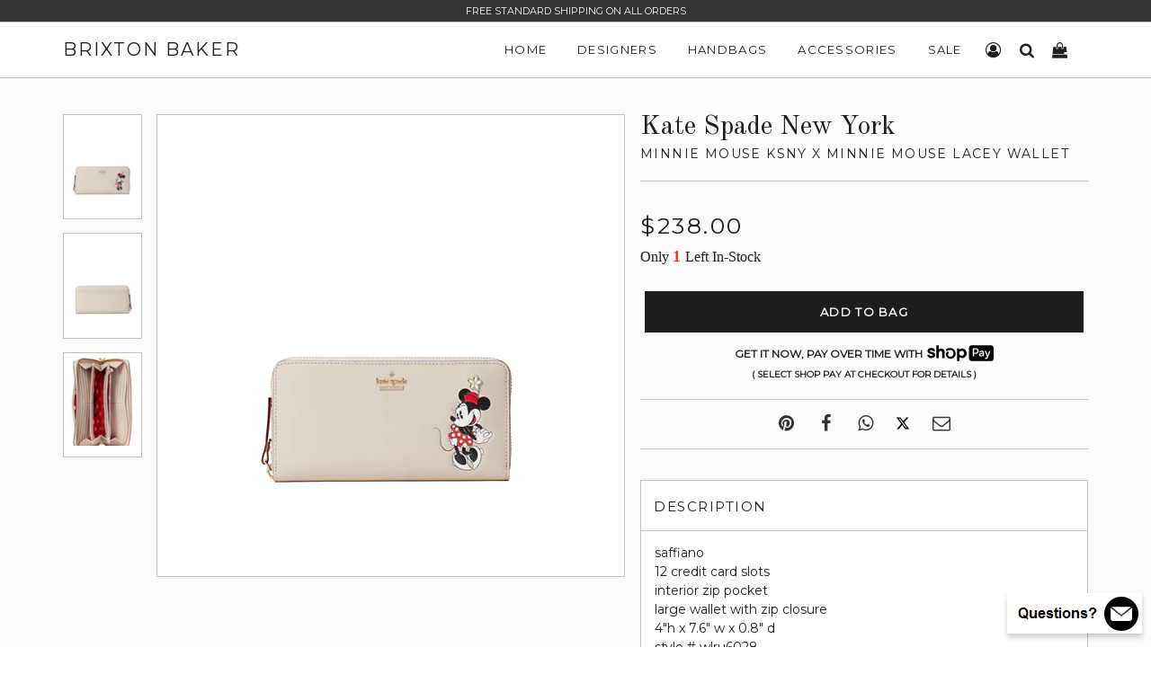

--- FILE ---
content_type: text/html; charset=utf-8
request_url: https://www.brixtonbaker.com/collections/kate-spade-new-york-wallets/products/kate-spade-new-york-minnie-mouse-ksny-x-minnie-mouse-lacey-wallet
body_size: 26596
content:
<!doctype html>
<html lang="en" class="no-js">

<head>
  <!-- Basic Meta -->
  <meta charset="utf-8">
  <meta http-equiv="X-UA-Compatible" content="IE=edge,chrome=1">
  <meta name="viewport" content="width=device-width, initial-scale=1.0, user-scalable=0">
  <meta name="theme-color" content="#000">
  <meta name="msvalidate.01" content="CABAFABC872EFD185153B83FEED0B0EC" />
  <link href="https://cdn.shopify.com/s/files/1/0700/8033/files/brixton-baker-icon.png?v=1682637078" rel="icon" type="image/x-icon" />

  <!-- Title -->
  <title>
    Kate Spade New York Minnie Mouse Ksny x Minnie Mouse Lacey Wallet
    
    
    
      | Brixton Baker
    
  </title>

  
    <meta name="description" content="saffiano12 credit card slotsinterior zip pocketlarge wallet with zip closure4&quot;h x 7.6&quot; w x 0.8&quot; dstyle # wlru6028Color: Multi">
  

  <!-- Social Meta -->
  
  <meta property="og:type" content="product">
  <meta property="og:title" content="Kate Spade New York Minnie Mouse Ksny x Minnie Mouse Lacey Wallet">
  
  <meta property="og:image" content="http://www.brixtonbaker.com/cdn/shop/products/kate-spade-new-york-minnie-mouse-ksny-x-minnie-mouse-lacey-wallet_grande.png?v=1598900152">
  <meta property="og:image:secure_url" content="https://www.brixtonbaker.com/cdn/shop/products/kate-spade-new-york-minnie-mouse-ksny-x-minnie-mouse-lacey-wallet_grande.png?v=1598900152">
  
  <meta property="og:image" content="http://www.brixtonbaker.com/cdn/shop/products/kate-spade-new-york-minnie-mouse-ksny-x-minnie-mouse-lacey-wallet-01_grande.png?v=1598900152">
  <meta property="og:image:secure_url" content="https://www.brixtonbaker.com/cdn/shop/products/kate-spade-new-york-minnie-mouse-ksny-x-minnie-mouse-lacey-wallet-01_grande.png?v=1598900152">
  
  <meta property="og:image" content="http://www.brixtonbaker.com/cdn/shop/products/kate-spade-new-york-minnie-mouse-ksny-x-minnie-mouse-lacey-wallet-02_grande.png?v=1598900152">
  <meta property="og:image:secure_url" content="https://www.brixtonbaker.com/cdn/shop/products/kate-spade-new-york-minnie-mouse-ksny-x-minnie-mouse-lacey-wallet-02_grande.png?v=1598900152">
  
  <meta property="og:price:amount" content="238.00">
  <meta property="og:price:currency" content="USD">


  <meta property="og:description" content="saffiano12 credit card slotsinterior zip pocketlarge wallet with zip closure4&quot;h x 7.6&quot; w x 0.8&quot; dstyle # wlru6028Color: Multi">

  <meta property="og:url" content="https://www.brixtonbaker.com/products/kate-spade-new-york-minnie-mouse-ksny-x-minnie-mouse-lacey-wallet">
  <meta property="og:site_name" content="Brixton Baker">
  




  <meta name="twitter:site" content="@">
  <meta name="twitter:card" content="summary_large_image">
  <meta name="twitter:title" content="Kate Spade New York Minnie Mouse Ksny x Minnie Mouse Lacey Wallet">
  <meta name="twitter:description" content="saffiano12 credit card slotsinterior zip pocketlarge wallet with zip closure4&quot;h x 7.6&quot; w x 0.8&quot; dstyle # wlru6028Color: Multi">
  <meta name="twitter:image:alt" content="Kate Spade New York Minnie Mouse Ksny x Minnie Mouse Lacey Wallet">
	<meta name="twitter:image" content="http://www.brixtonbaker.com/cdn/shop/products/kate-spade-new-york-minnie-mouse-ksny-x-minnie-mouse-lacey-wallet_1024x1024.png?v=1598900152">
  <link rel="canonical" href="https://www.brixtonbaker.com/products/kate-spade-new-york-minnie-mouse-ksny-x-minnie-mouse-lacey-wallet">

  <!-- Stylesheets -->
  <link href="//www.brixtonbaker.com/cdn/shop/t/57/assets/brixton-baker-main.css?v=106811103589342084791733918511" rel="stylesheet" type="text/css" media="all" />
  <link href="//www.brixtonbaker.com/cdn/shop/t/57/assets/brixton-baker-style.css?v=78851620299766318391766765585" rel="stylesheet" type="text/css" media="all" />
  <link href="//www.brixtonbaker.com/cdn/shop/t/57/assets/brixton-baker-font.min.css?v=100022023035436823251696173778" rel="stylesheet" type="text/css" media="all" />
  <link href="//fonts.googleapis.com/css?family=Arapey:400|Old+Standard+TT:400|Montserrat:400" rel="stylesheet" type="text/css" media="all" />

  <!-- Scripts -->
  <script src="//www.brixtonbaker.com/cdn/shop/t/57/assets/theme.js?v=94128681887713694141651449344" defer></script>
  <script>
    window.theme = window.theme || {};
    theme.strings = {
      zoomClose: "Close (Esc)",
      zoomPrev: "Previous (Left arrow key)",
      zoomNext: "Next (Right arrow key)",
      moneyFormat: "\u003cspan class='money'\u003e${{amount}}\u003c\/span\u003e"
    };
    theme.settings = {
      cartType: "drawer",
      gridType: null
    };
  </script>

  <script>window.performance && window.performance.mark && window.performance.mark('shopify.content_for_header.start');</script><meta name="google-site-verification" content="v7EI3_iyfYz5LpDpcFfZ1CiM0J2vnHPL5Ly7cniVq4I">
<meta name="google-site-verification" content="lLsdp13OzuCgIyPB10L_SBzMdPFmoT3-p7hHBVIO7Co">
<meta name="facebook-domain-verification" content="je089bt3jngg9fhssr5nzujej6n422">
<meta id="shopify-digital-wallet" name="shopify-digital-wallet" content="/7008033/digital_wallets/dialog">
<meta name="shopify-checkout-api-token" content="d1d1e77af6fb96a1cd1a03bfdee7a714">
<link rel="alternate" type="application/json+oembed" href="https://www.brixtonbaker.com/products/kate-spade-new-york-minnie-mouse-ksny-x-minnie-mouse-lacey-wallet.oembed">
<script async="async" src="/checkouts/internal/preloads.js?locale=en-US"></script>
<link rel="preconnect" href="https://shop.app" crossorigin="anonymous">
<script async="async" src="https://shop.app/checkouts/internal/preloads.js?locale=en-US&shop_id=7008033" crossorigin="anonymous"></script>
<script id="apple-pay-shop-capabilities" type="application/json">{"shopId":7008033,"countryCode":"US","currencyCode":"USD","merchantCapabilities":["supports3DS"],"merchantId":"gid:\/\/shopify\/Shop\/7008033","merchantName":"Brixton Baker","requiredBillingContactFields":["postalAddress","email","phone"],"requiredShippingContactFields":["postalAddress","email","phone"],"shippingType":"shipping","supportedNetworks":["visa","masterCard","amex","discover","elo","jcb"],"total":{"type":"pending","label":"Brixton Baker","amount":"1.00"},"shopifyPaymentsEnabled":true,"supportsSubscriptions":true}</script>
<script id="shopify-features" type="application/json">{"accessToken":"d1d1e77af6fb96a1cd1a03bfdee7a714","betas":["rich-media-storefront-analytics"],"domain":"www.brixtonbaker.com","predictiveSearch":true,"shopId":7008033,"locale":"en"}</script>
<script>var Shopify = Shopify || {};
Shopify.shop = "brixton-baker.myshopify.com";
Shopify.locale = "en";
Shopify.currency = {"active":"USD","rate":"1.0"};
Shopify.country = "US";
Shopify.theme = {"name":"Brixton Baker V4.03","id":132455071990,"schema_name":"Brixton Baker","schema_version":"1.0.1","theme_store_id":null,"role":"main"};
Shopify.theme.handle = "null";
Shopify.theme.style = {"id":null,"handle":null};
Shopify.cdnHost = "www.brixtonbaker.com/cdn";
Shopify.routes = Shopify.routes || {};
Shopify.routes.root = "/";</script>
<script type="module">!function(o){(o.Shopify=o.Shopify||{}).modules=!0}(window);</script>
<script>!function(o){function n(){var o=[];function n(){o.push(Array.prototype.slice.apply(arguments))}return n.q=o,n}var t=o.Shopify=o.Shopify||{};t.loadFeatures=n(),t.autoloadFeatures=n()}(window);</script>
<script>
  window.ShopifyPay = window.ShopifyPay || {};
  window.ShopifyPay.apiHost = "shop.app\/pay";
  window.ShopifyPay.redirectState = null;
</script>
<script id="shop-js-analytics" type="application/json">{"pageType":"product"}</script>
<script defer="defer" async type="module" src="//www.brixtonbaker.com/cdn/shopifycloud/shop-js/modules/v2/client.init-shop-cart-sync_BN7fPSNr.en.esm.js"></script>
<script defer="defer" async type="module" src="//www.brixtonbaker.com/cdn/shopifycloud/shop-js/modules/v2/chunk.common_Cbph3Kss.esm.js"></script>
<script defer="defer" async type="module" src="//www.brixtonbaker.com/cdn/shopifycloud/shop-js/modules/v2/chunk.modal_DKumMAJ1.esm.js"></script>
<script type="module">
  await import("//www.brixtonbaker.com/cdn/shopifycloud/shop-js/modules/v2/client.init-shop-cart-sync_BN7fPSNr.en.esm.js");
await import("//www.brixtonbaker.com/cdn/shopifycloud/shop-js/modules/v2/chunk.common_Cbph3Kss.esm.js");
await import("//www.brixtonbaker.com/cdn/shopifycloud/shop-js/modules/v2/chunk.modal_DKumMAJ1.esm.js");

  window.Shopify.SignInWithShop?.initShopCartSync?.({"fedCMEnabled":true,"windoidEnabled":true});

</script>
<script>
  window.Shopify = window.Shopify || {};
  if (!window.Shopify.featureAssets) window.Shopify.featureAssets = {};
  window.Shopify.featureAssets['shop-js'] = {"shop-cart-sync":["modules/v2/client.shop-cart-sync_CJVUk8Jm.en.esm.js","modules/v2/chunk.common_Cbph3Kss.esm.js","modules/v2/chunk.modal_DKumMAJ1.esm.js"],"init-fed-cm":["modules/v2/client.init-fed-cm_7Fvt41F4.en.esm.js","modules/v2/chunk.common_Cbph3Kss.esm.js","modules/v2/chunk.modal_DKumMAJ1.esm.js"],"init-shop-email-lookup-coordinator":["modules/v2/client.init-shop-email-lookup-coordinator_Cc088_bR.en.esm.js","modules/v2/chunk.common_Cbph3Kss.esm.js","modules/v2/chunk.modal_DKumMAJ1.esm.js"],"init-windoid":["modules/v2/client.init-windoid_hPopwJRj.en.esm.js","modules/v2/chunk.common_Cbph3Kss.esm.js","modules/v2/chunk.modal_DKumMAJ1.esm.js"],"shop-button":["modules/v2/client.shop-button_B0jaPSNF.en.esm.js","modules/v2/chunk.common_Cbph3Kss.esm.js","modules/v2/chunk.modal_DKumMAJ1.esm.js"],"shop-cash-offers":["modules/v2/client.shop-cash-offers_DPIskqss.en.esm.js","modules/v2/chunk.common_Cbph3Kss.esm.js","modules/v2/chunk.modal_DKumMAJ1.esm.js"],"shop-toast-manager":["modules/v2/client.shop-toast-manager_CK7RT69O.en.esm.js","modules/v2/chunk.common_Cbph3Kss.esm.js","modules/v2/chunk.modal_DKumMAJ1.esm.js"],"init-shop-cart-sync":["modules/v2/client.init-shop-cart-sync_BN7fPSNr.en.esm.js","modules/v2/chunk.common_Cbph3Kss.esm.js","modules/v2/chunk.modal_DKumMAJ1.esm.js"],"init-customer-accounts-sign-up":["modules/v2/client.init-customer-accounts-sign-up_CfPf4CXf.en.esm.js","modules/v2/client.shop-login-button_DeIztwXF.en.esm.js","modules/v2/chunk.common_Cbph3Kss.esm.js","modules/v2/chunk.modal_DKumMAJ1.esm.js"],"pay-button":["modules/v2/client.pay-button_CgIwFSYN.en.esm.js","modules/v2/chunk.common_Cbph3Kss.esm.js","modules/v2/chunk.modal_DKumMAJ1.esm.js"],"init-customer-accounts":["modules/v2/client.init-customer-accounts_DQ3x16JI.en.esm.js","modules/v2/client.shop-login-button_DeIztwXF.en.esm.js","modules/v2/chunk.common_Cbph3Kss.esm.js","modules/v2/chunk.modal_DKumMAJ1.esm.js"],"avatar":["modules/v2/client.avatar_BTnouDA3.en.esm.js"],"init-shop-for-new-customer-accounts":["modules/v2/client.init-shop-for-new-customer-accounts_CsZy_esa.en.esm.js","modules/v2/client.shop-login-button_DeIztwXF.en.esm.js","modules/v2/chunk.common_Cbph3Kss.esm.js","modules/v2/chunk.modal_DKumMAJ1.esm.js"],"shop-follow-button":["modules/v2/client.shop-follow-button_BRMJjgGd.en.esm.js","modules/v2/chunk.common_Cbph3Kss.esm.js","modules/v2/chunk.modal_DKumMAJ1.esm.js"],"checkout-modal":["modules/v2/client.checkout-modal_B9Drz_yf.en.esm.js","modules/v2/chunk.common_Cbph3Kss.esm.js","modules/v2/chunk.modal_DKumMAJ1.esm.js"],"shop-login-button":["modules/v2/client.shop-login-button_DeIztwXF.en.esm.js","modules/v2/chunk.common_Cbph3Kss.esm.js","modules/v2/chunk.modal_DKumMAJ1.esm.js"],"lead-capture":["modules/v2/client.lead-capture_DXYzFM3R.en.esm.js","modules/v2/chunk.common_Cbph3Kss.esm.js","modules/v2/chunk.modal_DKumMAJ1.esm.js"],"shop-login":["modules/v2/client.shop-login_CA5pJqmO.en.esm.js","modules/v2/chunk.common_Cbph3Kss.esm.js","modules/v2/chunk.modal_DKumMAJ1.esm.js"],"payment-terms":["modules/v2/client.payment-terms_BxzfvcZJ.en.esm.js","modules/v2/chunk.common_Cbph3Kss.esm.js","modules/v2/chunk.modal_DKumMAJ1.esm.js"]};
</script>
<script>(function() {
  var isLoaded = false;
  function asyncLoad() {
    if (isLoaded) return;
    isLoaded = true;
    var urls = ["https:\/\/services.nofraud.com\/js\/device.js?shop=brixton-baker.myshopify.com"];
    for (var i = 0; i < urls.length; i++) {
      var s = document.createElement('script');
      s.type = 'text/javascript';
      s.async = true;
      s.src = urls[i];
      var x = document.getElementsByTagName('script')[0];
      x.parentNode.insertBefore(s, x);
    }
  };
  if(window.attachEvent) {
    window.attachEvent('onload', asyncLoad);
  } else {
    window.addEventListener('load', asyncLoad, false);
  }
})();</script>
<script id="__st">var __st={"a":7008033,"offset":-28800,"reqid":"792c8613-5496-454a-bb10-7412ec008c92-1769764976","pageurl":"www.brixtonbaker.com\/collections\/kate-spade-new-york-wallets\/products\/kate-spade-new-york-minnie-mouse-ksny-x-minnie-mouse-lacey-wallet","u":"1daef2c9ba93","p":"product","rtyp":"product","rid":4635345354848};</script>
<script>window.ShopifyPaypalV4VisibilityTracking = true;</script>
<script id="captcha-bootstrap">!function(){'use strict';const t='contact',e='account',n='new_comment',o=[[t,t],['blogs',n],['comments',n],[t,'customer']],c=[[e,'customer_login'],[e,'guest_login'],[e,'recover_customer_password'],[e,'create_customer']],r=t=>t.map((([t,e])=>`form[action*='/${t}']:not([data-nocaptcha='true']) input[name='form_type'][value='${e}']`)).join(','),a=t=>()=>t?[...document.querySelectorAll(t)].map((t=>t.form)):[];function s(){const t=[...o],e=r(t);return a(e)}const i='password',u='form_key',d=['recaptcha-v3-token','g-recaptcha-response','h-captcha-response',i],f=()=>{try{return window.sessionStorage}catch{return}},m='__shopify_v',_=t=>t.elements[u];function p(t,e,n=!1){try{const o=window.sessionStorage,c=JSON.parse(o.getItem(e)),{data:r}=function(t){const{data:e,action:n}=t;return t[m]||n?{data:e,action:n}:{data:t,action:n}}(c);for(const[e,n]of Object.entries(r))t.elements[e]&&(t.elements[e].value=n);n&&o.removeItem(e)}catch(o){console.error('form repopulation failed',{error:o})}}const l='form_type',E='cptcha';function T(t){t.dataset[E]=!0}const w=window,h=w.document,L='Shopify',v='ce_forms',y='captcha';let A=!1;((t,e)=>{const n=(g='f06e6c50-85a8-45c8-87d0-21a2b65856fe',I='https://cdn.shopify.com/shopifycloud/storefront-forms-hcaptcha/ce_storefront_forms_captcha_hcaptcha.v1.5.2.iife.js',D={infoText:'Protected by hCaptcha',privacyText:'Privacy',termsText:'Terms'},(t,e,n)=>{const o=w[L][v],c=o.bindForm;if(c)return c(t,g,e,D).then(n);var r;o.q.push([[t,g,e,D],n]),r=I,A||(h.body.append(Object.assign(h.createElement('script'),{id:'captcha-provider',async:!0,src:r})),A=!0)});var g,I,D;w[L]=w[L]||{},w[L][v]=w[L][v]||{},w[L][v].q=[],w[L][y]=w[L][y]||{},w[L][y].protect=function(t,e){n(t,void 0,e),T(t)},Object.freeze(w[L][y]),function(t,e,n,w,h,L){const[v,y,A,g]=function(t,e,n){const i=e?o:[],u=t?c:[],d=[...i,...u],f=r(d),m=r(i),_=r(d.filter((([t,e])=>n.includes(e))));return[a(f),a(m),a(_),s()]}(w,h,L),I=t=>{const e=t.target;return e instanceof HTMLFormElement?e:e&&e.form},D=t=>v().includes(t);t.addEventListener('submit',(t=>{const e=I(t);if(!e)return;const n=D(e)&&!e.dataset.hcaptchaBound&&!e.dataset.recaptchaBound,o=_(e),c=g().includes(e)&&(!o||!o.value);(n||c)&&t.preventDefault(),c&&!n&&(function(t){try{if(!f())return;!function(t){const e=f();if(!e)return;const n=_(t);if(!n)return;const o=n.value;o&&e.removeItem(o)}(t);const e=Array.from(Array(32),(()=>Math.random().toString(36)[2])).join('');!function(t,e){_(t)||t.append(Object.assign(document.createElement('input'),{type:'hidden',name:u})),t.elements[u].value=e}(t,e),function(t,e){const n=f();if(!n)return;const o=[...t.querySelectorAll(`input[type='${i}']`)].map((({name:t})=>t)),c=[...d,...o],r={};for(const[a,s]of new FormData(t).entries())c.includes(a)||(r[a]=s);n.setItem(e,JSON.stringify({[m]:1,action:t.action,data:r}))}(t,e)}catch(e){console.error('failed to persist form',e)}}(e),e.submit())}));const S=(t,e)=>{t&&!t.dataset[E]&&(n(t,e.some((e=>e===t))),T(t))};for(const o of['focusin','change'])t.addEventListener(o,(t=>{const e=I(t);D(e)&&S(e,y())}));const B=e.get('form_key'),M=e.get(l),P=B&&M;t.addEventListener('DOMContentLoaded',(()=>{const t=y();if(P)for(const e of t)e.elements[l].value===M&&p(e,B);[...new Set([...A(),...v().filter((t=>'true'===t.dataset.shopifyCaptcha))])].forEach((e=>S(e,t)))}))}(h,new URLSearchParams(w.location.search),n,t,e,['guest_login'])})(!0,!1)}();</script>
<script integrity="sha256-4kQ18oKyAcykRKYeNunJcIwy7WH5gtpwJnB7kiuLZ1E=" data-source-attribution="shopify.loadfeatures" defer="defer" src="//www.brixtonbaker.com/cdn/shopifycloud/storefront/assets/storefront/load_feature-a0a9edcb.js" crossorigin="anonymous"></script>
<script crossorigin="anonymous" defer="defer" src="//www.brixtonbaker.com/cdn/shopifycloud/storefront/assets/shopify_pay/storefront-65b4c6d7.js?v=20250812"></script>
<script data-source-attribution="shopify.dynamic_checkout.dynamic.init">var Shopify=Shopify||{};Shopify.PaymentButton=Shopify.PaymentButton||{isStorefrontPortableWallets:!0,init:function(){window.Shopify.PaymentButton.init=function(){};var t=document.createElement("script");t.src="https://www.brixtonbaker.com/cdn/shopifycloud/portable-wallets/latest/portable-wallets.en.js",t.type="module",document.head.appendChild(t)}};
</script>
<script data-source-attribution="shopify.dynamic_checkout.buyer_consent">
  function portableWalletsHideBuyerConsent(e){var t=document.getElementById("shopify-buyer-consent"),n=document.getElementById("shopify-subscription-policy-button");t&&n&&(t.classList.add("hidden"),t.setAttribute("aria-hidden","true"),n.removeEventListener("click",e))}function portableWalletsShowBuyerConsent(e){var t=document.getElementById("shopify-buyer-consent"),n=document.getElementById("shopify-subscription-policy-button");t&&n&&(t.classList.remove("hidden"),t.removeAttribute("aria-hidden"),n.addEventListener("click",e))}window.Shopify?.PaymentButton&&(window.Shopify.PaymentButton.hideBuyerConsent=portableWalletsHideBuyerConsent,window.Shopify.PaymentButton.showBuyerConsent=portableWalletsShowBuyerConsent);
</script>
<script data-source-attribution="shopify.dynamic_checkout.cart.bootstrap">document.addEventListener("DOMContentLoaded",(function(){function t(){return document.querySelector("shopify-accelerated-checkout-cart, shopify-accelerated-checkout")}if(t())Shopify.PaymentButton.init();else{new MutationObserver((function(e,n){t()&&(Shopify.PaymentButton.init(),n.disconnect())})).observe(document.body,{childList:!0,subtree:!0})}}));
</script>
<link id="shopify-accelerated-checkout-styles" rel="stylesheet" media="screen" href="https://www.brixtonbaker.com/cdn/shopifycloud/portable-wallets/latest/accelerated-checkout-backwards-compat.css" crossorigin="anonymous">
<style id="shopify-accelerated-checkout-cart">
        #shopify-buyer-consent {
  margin-top: 1em;
  display: inline-block;
  width: 100%;
}

#shopify-buyer-consent.hidden {
  display: none;
}

#shopify-subscription-policy-button {
  background: none;
  border: none;
  padding: 0;
  text-decoration: underline;
  font-size: inherit;
  cursor: pointer;
}

#shopify-subscription-policy-button::before {
  box-shadow: none;
}

      </style>

<script>window.performance && window.performance.mark && window.performance.mark('shopify.content_for_header.end');</script>
  <!-- /snippets/oldIE-js.liquid -->


<!--[if lt IE 9]>
<script src="//cdnjs.cloudflare.com/ajax/libs/html5shiv/3.7.2/html5shiv.min.js" type="text/javascript"></script>
<script src="//www.brixtonbaker.com/cdn/shop/t/57/assets/respond.min.js?v=52248677837542619231651449327" type="text/javascript"></script>
<link href="//www.brixtonbaker.com/cdn/shop/t/57/assets/respond-proxy.html" id="respond-proxy" rel="respond-proxy" />
<link href="//www.brixtonbaker.com/search?q=0bd007791ff5cd76d3bb4208dd8c00c9" id="respond-redirect" rel="respond-redirect" />
<script src="//www.brixtonbaker.com/search?q=0bd007791ff5cd76d3bb4208dd8c00c9" type="text/javascript"></script>
<![endif]-->


<!--[if (lte IE 9) ]><script src="//www.brixtonbaker.com/cdn/shop/t/57/assets/match-media.min.js?v=159635276924582161481651449323" type="text/javascript"></script><![endif]-->

  <script src="//ajax.googleapis.com/ajax/libs/jquery/2.2.3/jquery.min.js" type="text/javascript"></script>
  <script src="//www.brixtonbaker.com/cdn/shop/t/57/assets/modernizr.min.js?v=21391054748206432451651449324" type="text/javascript"></script>
  <script src="//www.brixtonbaker.com/cdn/shop/t/57/assets/lazysizes.js?v=74688023037297842991651449343" type="text/javascript"></script>
  <script src="//www.brixtonbaker.com/cdn/shop/t/57/assets/run.js?v=163037788168254688871668185780" type="text/javascript"></script>

 

  

  <script src="https://polyfill-fastly.net/v2/polyfill.min.js"></script>
  <script async src="https://www.googletagmanager.com/gtag/js?id=G-1SZ12HYQG4"></script>
  <script>
    window.dataLayer = window.dataLayer || [];
    function gtag(){dataLayer.push(arguments);}
    gtag('js', new Date());
    gtag('config', 'G-1SZ12HYQG4', { 'debug_mode': true });
  </script>
<link href="https://monorail-edge.shopifysvc.com" rel="dns-prefetch">
<script>(function(){if ("sendBeacon" in navigator && "performance" in window) {try {var session_token_from_headers = performance.getEntriesByType('navigation')[0].serverTiming.find(x => x.name == '_s').description;} catch {var session_token_from_headers = undefined;}var session_cookie_matches = document.cookie.match(/_shopify_s=([^;]*)/);var session_token_from_cookie = session_cookie_matches && session_cookie_matches.length === 2 ? session_cookie_matches[1] : "";var session_token = session_token_from_headers || session_token_from_cookie || "";function handle_abandonment_event(e) {var entries = performance.getEntries().filter(function(entry) {return /monorail-edge.shopifysvc.com/.test(entry.name);});if (!window.abandonment_tracked && entries.length === 0) {window.abandonment_tracked = true;var currentMs = Date.now();var navigation_start = performance.timing.navigationStart;var payload = {shop_id: 7008033,url: window.location.href,navigation_start,duration: currentMs - navigation_start,session_token,page_type: "product"};window.navigator.sendBeacon("https://monorail-edge.shopifysvc.com/v1/produce", JSON.stringify({schema_id: "online_store_buyer_site_abandonment/1.1",payload: payload,metadata: {event_created_at_ms: currentMs,event_sent_at_ms: currentMs}}));}}window.addEventListener('pagehide', handle_abandonment_event);}}());</script>
<script id="web-pixels-manager-setup">(function e(e,d,r,n,o){if(void 0===o&&(o={}),!Boolean(null===(a=null===(i=window.Shopify)||void 0===i?void 0:i.analytics)||void 0===a?void 0:a.replayQueue)){var i,a;window.Shopify=window.Shopify||{};var t=window.Shopify;t.analytics=t.analytics||{};var s=t.analytics;s.replayQueue=[],s.publish=function(e,d,r){return s.replayQueue.push([e,d,r]),!0};try{self.performance.mark("wpm:start")}catch(e){}var l=function(){var e={modern:/Edge?\/(1{2}[4-9]|1[2-9]\d|[2-9]\d{2}|\d{4,})\.\d+(\.\d+|)|Firefox\/(1{2}[4-9]|1[2-9]\d|[2-9]\d{2}|\d{4,})\.\d+(\.\d+|)|Chrom(ium|e)\/(9{2}|\d{3,})\.\d+(\.\d+|)|(Maci|X1{2}).+ Version\/(15\.\d+|(1[6-9]|[2-9]\d|\d{3,})\.\d+)([,.]\d+|)( \(\w+\)|)( Mobile\/\w+|) Safari\/|Chrome.+OPR\/(9{2}|\d{3,})\.\d+\.\d+|(CPU[ +]OS|iPhone[ +]OS|CPU[ +]iPhone|CPU IPhone OS|CPU iPad OS)[ +]+(15[._]\d+|(1[6-9]|[2-9]\d|\d{3,})[._]\d+)([._]\d+|)|Android:?[ /-](13[3-9]|1[4-9]\d|[2-9]\d{2}|\d{4,})(\.\d+|)(\.\d+|)|Android.+Firefox\/(13[5-9]|1[4-9]\d|[2-9]\d{2}|\d{4,})\.\d+(\.\d+|)|Android.+Chrom(ium|e)\/(13[3-9]|1[4-9]\d|[2-9]\d{2}|\d{4,})\.\d+(\.\d+|)|SamsungBrowser\/([2-9]\d|\d{3,})\.\d+/,legacy:/Edge?\/(1[6-9]|[2-9]\d|\d{3,})\.\d+(\.\d+|)|Firefox\/(5[4-9]|[6-9]\d|\d{3,})\.\d+(\.\d+|)|Chrom(ium|e)\/(5[1-9]|[6-9]\d|\d{3,})\.\d+(\.\d+|)([\d.]+$|.*Safari\/(?![\d.]+ Edge\/[\d.]+$))|(Maci|X1{2}).+ Version\/(10\.\d+|(1[1-9]|[2-9]\d|\d{3,})\.\d+)([,.]\d+|)( \(\w+\)|)( Mobile\/\w+|) Safari\/|Chrome.+OPR\/(3[89]|[4-9]\d|\d{3,})\.\d+\.\d+|(CPU[ +]OS|iPhone[ +]OS|CPU[ +]iPhone|CPU IPhone OS|CPU iPad OS)[ +]+(10[._]\d+|(1[1-9]|[2-9]\d|\d{3,})[._]\d+)([._]\d+|)|Android:?[ /-](13[3-9]|1[4-9]\d|[2-9]\d{2}|\d{4,})(\.\d+|)(\.\d+|)|Mobile Safari.+OPR\/([89]\d|\d{3,})\.\d+\.\d+|Android.+Firefox\/(13[5-9]|1[4-9]\d|[2-9]\d{2}|\d{4,})\.\d+(\.\d+|)|Android.+Chrom(ium|e)\/(13[3-9]|1[4-9]\d|[2-9]\d{2}|\d{4,})\.\d+(\.\d+|)|Android.+(UC? ?Browser|UCWEB|U3)[ /]?(15\.([5-9]|\d{2,})|(1[6-9]|[2-9]\d|\d{3,})\.\d+)\.\d+|SamsungBrowser\/(5\.\d+|([6-9]|\d{2,})\.\d+)|Android.+MQ{2}Browser\/(14(\.(9|\d{2,})|)|(1[5-9]|[2-9]\d|\d{3,})(\.\d+|))(\.\d+|)|K[Aa][Ii]OS\/(3\.\d+|([4-9]|\d{2,})\.\d+)(\.\d+|)/},d=e.modern,r=e.legacy,n=navigator.userAgent;return n.match(d)?"modern":n.match(r)?"legacy":"unknown"}(),u="modern"===l?"modern":"legacy",c=(null!=n?n:{modern:"",legacy:""})[u],f=function(e){return[e.baseUrl,"/wpm","/b",e.hashVersion,"modern"===e.buildTarget?"m":"l",".js"].join("")}({baseUrl:d,hashVersion:r,buildTarget:u}),m=function(e){var d=e.version,r=e.bundleTarget,n=e.surface,o=e.pageUrl,i=e.monorailEndpoint;return{emit:function(e){var a=e.status,t=e.errorMsg,s=(new Date).getTime(),l=JSON.stringify({metadata:{event_sent_at_ms:s},events:[{schema_id:"web_pixels_manager_load/3.1",payload:{version:d,bundle_target:r,page_url:o,status:a,surface:n,error_msg:t},metadata:{event_created_at_ms:s}}]});if(!i)return console&&console.warn&&console.warn("[Web Pixels Manager] No Monorail endpoint provided, skipping logging."),!1;try{return self.navigator.sendBeacon.bind(self.navigator)(i,l)}catch(e){}var u=new XMLHttpRequest;try{return u.open("POST",i,!0),u.setRequestHeader("Content-Type","text/plain"),u.send(l),!0}catch(e){return console&&console.warn&&console.warn("[Web Pixels Manager] Got an unhandled error while logging to Monorail."),!1}}}}({version:r,bundleTarget:l,surface:e.surface,pageUrl:self.location.href,monorailEndpoint:e.monorailEndpoint});try{o.browserTarget=l,function(e){var d=e.src,r=e.async,n=void 0===r||r,o=e.onload,i=e.onerror,a=e.sri,t=e.scriptDataAttributes,s=void 0===t?{}:t,l=document.createElement("script"),u=document.querySelector("head"),c=document.querySelector("body");if(l.async=n,l.src=d,a&&(l.integrity=a,l.crossOrigin="anonymous"),s)for(var f in s)if(Object.prototype.hasOwnProperty.call(s,f))try{l.dataset[f]=s[f]}catch(e){}if(o&&l.addEventListener("load",o),i&&l.addEventListener("error",i),u)u.appendChild(l);else{if(!c)throw new Error("Did not find a head or body element to append the script");c.appendChild(l)}}({src:f,async:!0,onload:function(){if(!function(){var e,d;return Boolean(null===(d=null===(e=window.Shopify)||void 0===e?void 0:e.analytics)||void 0===d?void 0:d.initialized)}()){var d=window.webPixelsManager.init(e)||void 0;if(d){var r=window.Shopify.analytics;r.replayQueue.forEach((function(e){var r=e[0],n=e[1],o=e[2];d.publishCustomEvent(r,n,o)})),r.replayQueue=[],r.publish=d.publishCustomEvent,r.visitor=d.visitor,r.initialized=!0}}},onerror:function(){return m.emit({status:"failed",errorMsg:"".concat(f," has failed to load")})},sri:function(e){var d=/^sha384-[A-Za-z0-9+/=]+$/;return"string"==typeof e&&d.test(e)}(c)?c:"",scriptDataAttributes:o}),m.emit({status:"loading"})}catch(e){m.emit({status:"failed",errorMsg:(null==e?void 0:e.message)||"Unknown error"})}}})({shopId: 7008033,storefrontBaseUrl: "https://www.brixtonbaker.com",extensionsBaseUrl: "https://extensions.shopifycdn.com/cdn/shopifycloud/web-pixels-manager",monorailEndpoint: "https://monorail-edge.shopifysvc.com/unstable/produce_batch",surface: "storefront-renderer",enabledBetaFlags: ["2dca8a86"],webPixelsConfigList: [{"id":"1328382198","configuration":"{\"shopUrl\":\"brixton-baker.myshopify.com\",\"apiUrl\":\"https:\\\/\\\/services.nofraud.com\"}","eventPayloadVersion":"v1","runtimeContext":"STRICT","scriptVersion":"827d32b2aa36240efdd25ff13c076852","type":"APP","apiClientId":1380557,"privacyPurposes":[],"dataSharingAdjustments":{"protectedCustomerApprovalScopes":["read_customer_address","read_customer_email","read_customer_name","read_customer_personal_data","read_customer_phone"]}},{"id":"559415542","configuration":"{\"config\":\"{\\\"pixel_id\\\":\\\"GT-P8ZB3FJ\\\",\\\"target_country\\\":\\\"US\\\",\\\"gtag_events\\\":[{\\\"type\\\":\\\"purchase\\\",\\\"action_label\\\":\\\"MC-TPFHGV7XMN\\\"},{\\\"type\\\":\\\"page_view\\\",\\\"action_label\\\":\\\"MC-TPFHGV7XMN\\\"},{\\\"type\\\":\\\"view_item\\\",\\\"action_label\\\":\\\"MC-TPFHGV7XMN\\\"}],\\\"enable_monitoring_mode\\\":false}\"}","eventPayloadVersion":"v1","runtimeContext":"OPEN","scriptVersion":"b2a88bafab3e21179ed38636efcd8a93","type":"APP","apiClientId":1780363,"privacyPurposes":[],"dataSharingAdjustments":{"protectedCustomerApprovalScopes":["read_customer_address","read_customer_email","read_customer_name","read_customer_personal_data","read_customer_phone"]}},{"id":"250872054","configuration":"{\"pixel_id\":\"814953919638362\",\"pixel_type\":\"facebook_pixel\",\"metaapp_system_user_token\":\"-\"}","eventPayloadVersion":"v1","runtimeContext":"OPEN","scriptVersion":"ca16bc87fe92b6042fbaa3acc2fbdaa6","type":"APP","apiClientId":2329312,"privacyPurposes":["ANALYTICS","MARKETING","SALE_OF_DATA"],"dataSharingAdjustments":{"protectedCustomerApprovalScopes":["read_customer_address","read_customer_email","read_customer_name","read_customer_personal_data","read_customer_phone"]}},{"id":"126255350","configuration":"{\"tagID\":\"2614176291655\"}","eventPayloadVersion":"v1","runtimeContext":"STRICT","scriptVersion":"18031546ee651571ed29edbe71a3550b","type":"APP","apiClientId":3009811,"privacyPurposes":["ANALYTICS","MARKETING","SALE_OF_DATA"],"dataSharingAdjustments":{"protectedCustomerApprovalScopes":["read_customer_address","read_customer_email","read_customer_name","read_customer_personal_data","read_customer_phone"]}},{"id":"shopify-app-pixel","configuration":"{}","eventPayloadVersion":"v1","runtimeContext":"STRICT","scriptVersion":"0450","apiClientId":"shopify-pixel","type":"APP","privacyPurposes":["ANALYTICS","MARKETING"]},{"id":"shopify-custom-pixel","eventPayloadVersion":"v1","runtimeContext":"LAX","scriptVersion":"0450","apiClientId":"shopify-pixel","type":"CUSTOM","privacyPurposes":["ANALYTICS","MARKETING"]}],isMerchantRequest: false,initData: {"shop":{"name":"Brixton Baker","paymentSettings":{"currencyCode":"USD"},"myshopifyDomain":"brixton-baker.myshopify.com","countryCode":"US","storefrontUrl":"https:\/\/www.brixtonbaker.com"},"customer":null,"cart":null,"checkout":null,"productVariants":[{"price":{"amount":238.0,"currencyCode":"USD"},"product":{"title":"Kate Spade New York Minnie Mouse Ksny x Minnie Mouse Lacey Wallet","vendor":"Kate Spade New York","id":"4635345354848","untranslatedTitle":"Kate Spade New York Minnie Mouse Ksny x Minnie Mouse Lacey Wallet","url":"\/products\/kate-spade-new-york-minnie-mouse-ksny-x-minnie-mouse-lacey-wallet","type":"Wallet"},"id":"32314830651488","image":{"src":"\/\/www.brixtonbaker.com\/cdn\/shop\/products\/kate-spade-new-york-minnie-mouse-ksny-x-minnie-mouse-lacey-wallet.png?v=1598900152"},"sku":"","title":"Multi","untranslatedTitle":"Multi"}],"purchasingCompany":null},},"https://www.brixtonbaker.com/cdn","1d2a099fw23dfb22ep557258f5m7a2edbae",{"modern":"","legacy":""},{"shopId":"7008033","storefrontBaseUrl":"https:\/\/www.brixtonbaker.com","extensionBaseUrl":"https:\/\/extensions.shopifycdn.com\/cdn\/shopifycloud\/web-pixels-manager","surface":"storefront-renderer","enabledBetaFlags":"[\"2dca8a86\"]","isMerchantRequest":"false","hashVersion":"1d2a099fw23dfb22ep557258f5m7a2edbae","publish":"custom","events":"[[\"page_viewed\",{}],[\"product_viewed\",{\"productVariant\":{\"price\":{\"amount\":238.0,\"currencyCode\":\"USD\"},\"product\":{\"title\":\"Kate Spade New York Minnie Mouse Ksny x Minnie Mouse Lacey Wallet\",\"vendor\":\"Kate Spade New York\",\"id\":\"4635345354848\",\"untranslatedTitle\":\"Kate Spade New York Minnie Mouse Ksny x Minnie Mouse Lacey Wallet\",\"url\":\"\/products\/kate-spade-new-york-minnie-mouse-ksny-x-minnie-mouse-lacey-wallet\",\"type\":\"Wallet\"},\"id\":\"32314830651488\",\"image\":{\"src\":\"\/\/www.brixtonbaker.com\/cdn\/shop\/products\/kate-spade-new-york-minnie-mouse-ksny-x-minnie-mouse-lacey-wallet.png?v=1598900152\"},\"sku\":\"\",\"title\":\"Multi\",\"untranslatedTitle\":\"Multi\"}}]]"});</script><script>
  window.ShopifyAnalytics = window.ShopifyAnalytics || {};
  window.ShopifyAnalytics.meta = window.ShopifyAnalytics.meta || {};
  window.ShopifyAnalytics.meta.currency = 'USD';
  var meta = {"product":{"id":4635345354848,"gid":"gid:\/\/shopify\/Product\/4635345354848","vendor":"Kate Spade New York","type":"Wallet","handle":"kate-spade-new-york-minnie-mouse-ksny-x-minnie-mouse-lacey-wallet","variants":[{"id":32314830651488,"price":23800,"name":"Kate Spade New York Minnie Mouse Ksny x Minnie Mouse Lacey Wallet - Multi","public_title":"Multi","sku":""}],"remote":false},"page":{"pageType":"product","resourceType":"product","resourceId":4635345354848,"requestId":"792c8613-5496-454a-bb10-7412ec008c92-1769764976"}};
  for (var attr in meta) {
    window.ShopifyAnalytics.meta[attr] = meta[attr];
  }
</script>
<script class="analytics">
  (function () {
    var customDocumentWrite = function(content) {
      var jquery = null;

      if (window.jQuery) {
        jquery = window.jQuery;
      } else if (window.Checkout && window.Checkout.$) {
        jquery = window.Checkout.$;
      }

      if (jquery) {
        jquery('body').append(content);
      }
    };

    var hasLoggedConversion = function(token) {
      if (token) {
        return document.cookie.indexOf('loggedConversion=' + token) !== -1;
      }
      return false;
    }

    var setCookieIfConversion = function(token) {
      if (token) {
        var twoMonthsFromNow = new Date(Date.now());
        twoMonthsFromNow.setMonth(twoMonthsFromNow.getMonth() + 2);

        document.cookie = 'loggedConversion=' + token + '; expires=' + twoMonthsFromNow;
      }
    }

    var trekkie = window.ShopifyAnalytics.lib = window.trekkie = window.trekkie || [];
    if (trekkie.integrations) {
      return;
    }
    trekkie.methods = [
      'identify',
      'page',
      'ready',
      'track',
      'trackForm',
      'trackLink'
    ];
    trekkie.factory = function(method) {
      return function() {
        var args = Array.prototype.slice.call(arguments);
        args.unshift(method);
        trekkie.push(args);
        return trekkie;
      };
    };
    for (var i = 0; i < trekkie.methods.length; i++) {
      var key = trekkie.methods[i];
      trekkie[key] = trekkie.factory(key);
    }
    trekkie.load = function(config) {
      trekkie.config = config || {};
      trekkie.config.initialDocumentCookie = document.cookie;
      var first = document.getElementsByTagName('script')[0];
      var script = document.createElement('script');
      script.type = 'text/javascript';
      script.onerror = function(e) {
        var scriptFallback = document.createElement('script');
        scriptFallback.type = 'text/javascript';
        scriptFallback.onerror = function(error) {
                var Monorail = {
      produce: function produce(monorailDomain, schemaId, payload) {
        var currentMs = new Date().getTime();
        var event = {
          schema_id: schemaId,
          payload: payload,
          metadata: {
            event_created_at_ms: currentMs,
            event_sent_at_ms: currentMs
          }
        };
        return Monorail.sendRequest("https://" + monorailDomain + "/v1/produce", JSON.stringify(event));
      },
      sendRequest: function sendRequest(endpointUrl, payload) {
        // Try the sendBeacon API
        if (window && window.navigator && typeof window.navigator.sendBeacon === 'function' && typeof window.Blob === 'function' && !Monorail.isIos12()) {
          var blobData = new window.Blob([payload], {
            type: 'text/plain'
          });

          if (window.navigator.sendBeacon(endpointUrl, blobData)) {
            return true;
          } // sendBeacon was not successful

        } // XHR beacon

        var xhr = new XMLHttpRequest();

        try {
          xhr.open('POST', endpointUrl);
          xhr.setRequestHeader('Content-Type', 'text/plain');
          xhr.send(payload);
        } catch (e) {
          console.log(e);
        }

        return false;
      },
      isIos12: function isIos12() {
        return window.navigator.userAgent.lastIndexOf('iPhone; CPU iPhone OS 12_') !== -1 || window.navigator.userAgent.lastIndexOf('iPad; CPU OS 12_') !== -1;
      }
    };
    Monorail.produce('monorail-edge.shopifysvc.com',
      'trekkie_storefront_load_errors/1.1',
      {shop_id: 7008033,
      theme_id: 132455071990,
      app_name: "storefront",
      context_url: window.location.href,
      source_url: "//www.brixtonbaker.com/cdn/s/trekkie.storefront.c59ea00e0474b293ae6629561379568a2d7c4bba.min.js"});

        };
        scriptFallback.async = true;
        scriptFallback.src = '//www.brixtonbaker.com/cdn/s/trekkie.storefront.c59ea00e0474b293ae6629561379568a2d7c4bba.min.js';
        first.parentNode.insertBefore(scriptFallback, first);
      };
      script.async = true;
      script.src = '//www.brixtonbaker.com/cdn/s/trekkie.storefront.c59ea00e0474b293ae6629561379568a2d7c4bba.min.js';
      first.parentNode.insertBefore(script, first);
    };
    trekkie.load(
      {"Trekkie":{"appName":"storefront","development":false,"defaultAttributes":{"shopId":7008033,"isMerchantRequest":null,"themeId":132455071990,"themeCityHash":"794417611008784713","contentLanguage":"en","currency":"USD","eventMetadataId":"f1d77547-ba6d-4b3e-8dba-8deb62c535a4"},"isServerSideCookieWritingEnabled":true,"monorailRegion":"shop_domain","enabledBetaFlags":["65f19447","b5387b81"]},"Session Attribution":{},"S2S":{"facebookCapiEnabled":false,"source":"trekkie-storefront-renderer","apiClientId":580111}}
    );

    var loaded = false;
    trekkie.ready(function() {
      if (loaded) return;
      loaded = true;

      window.ShopifyAnalytics.lib = window.trekkie;

      var originalDocumentWrite = document.write;
      document.write = customDocumentWrite;
      try { window.ShopifyAnalytics.merchantGoogleAnalytics.call(this); } catch(error) {};
      document.write = originalDocumentWrite;

      window.ShopifyAnalytics.lib.page(null,{"pageType":"product","resourceType":"product","resourceId":4635345354848,"requestId":"792c8613-5496-454a-bb10-7412ec008c92-1769764976","shopifyEmitted":true});

      var match = window.location.pathname.match(/checkouts\/(.+)\/(thank_you|post_purchase)/)
      var token = match? match[1]: undefined;
      if (!hasLoggedConversion(token)) {
        setCookieIfConversion(token);
        window.ShopifyAnalytics.lib.track("Viewed Product",{"currency":"USD","variantId":32314830651488,"productId":4635345354848,"productGid":"gid:\/\/shopify\/Product\/4635345354848","name":"Kate Spade New York Minnie Mouse Ksny x Minnie Mouse Lacey Wallet - Multi","price":"238.00","sku":"","brand":"Kate Spade New York","variant":"Multi","category":"Wallet","nonInteraction":true,"remote":false},undefined,undefined,{"shopifyEmitted":true});
      window.ShopifyAnalytics.lib.track("monorail:\/\/trekkie_storefront_viewed_product\/1.1",{"currency":"USD","variantId":32314830651488,"productId":4635345354848,"productGid":"gid:\/\/shopify\/Product\/4635345354848","name":"Kate Spade New York Minnie Mouse Ksny x Minnie Mouse Lacey Wallet - Multi","price":"238.00","sku":"","brand":"Kate Spade New York","variant":"Multi","category":"Wallet","nonInteraction":true,"remote":false,"referer":"https:\/\/www.brixtonbaker.com\/collections\/kate-spade-new-york-wallets\/products\/kate-spade-new-york-minnie-mouse-ksny-x-minnie-mouse-lacey-wallet"});
      }
    });


        var eventsListenerScript = document.createElement('script');
        eventsListenerScript.async = true;
        eventsListenerScript.src = "//www.brixtonbaker.com/cdn/shopifycloud/storefront/assets/shop_events_listener-3da45d37.js";
        document.getElementsByTagName('head')[0].appendChild(eventsListenerScript);

})();</script>
  <script>
  if (!window.ga || (window.ga && typeof window.ga !== 'function')) {
    window.ga = function ga() {
      (window.ga.q = window.ga.q || []).push(arguments);
      if (window.Shopify && window.Shopify.analytics && typeof window.Shopify.analytics.publish === 'function') {
        window.Shopify.analytics.publish("ga_stub_called", {}, {sendTo: "google_osp_migration"});
      }
      console.error("Shopify's Google Analytics stub called with:", Array.from(arguments), "\nSee https://help.shopify.com/manual/promoting-marketing/pixels/pixel-migration#google for more information.");
    };
    if (window.Shopify && window.Shopify.analytics && typeof window.Shopify.analytics.publish === 'function') {
      window.Shopify.analytics.publish("ga_stub_initialized", {}, {sendTo: "google_osp_migration"});
    }
  }
</script>
<script
  defer
  src="https://www.brixtonbaker.com/cdn/shopifycloud/perf-kit/shopify-perf-kit-3.1.0.min.js"
  data-application="storefront-renderer"
  data-shop-id="7008033"
  data-render-region="gcp-us-central1"
  data-page-type="product"
  data-theme-instance-id="132455071990"
  data-theme-name="Brixton Baker"
  data-theme-version="1.0.1"
  data-monorail-region="shop_domain"
  data-resource-timing-sampling-rate="10"
  data-shs="true"
  data-shs-beacon="true"
  data-shs-export-with-fetch="true"
  data-shs-logs-sample-rate="1"
  data-shs-beacon-endpoint="https://www.brixtonbaker.com/api/collect"
></script>
</head>

<body id="minnie-mouse-ksny-x-minnie-mouse-lacey-wallet" class="template-product">

  <!-- Drawers -->
  <div id="NavDrawer" class="drawer drawer--left">
    <div id="shopify-section-drawer-menu" class="shopify-section"><div data-section-id="drawer-menu" data-section-type="drawer-menu-section">
  <div class="drawer__fixed-header">
    <div class="drawer__header">
      <div class="drawer__close drawer__close--left">
        <button type="button" class="icon-fallback-text drawer__close-button js-drawer-close">
          <span class="icon icon-x" aria-hidden="true"></span>
          <span class="fallback-text">Close menu</span>
        </button>
      </div>
    </div>
  </div>
  <div class="drawer__inner">

    

    <!-- begin mobile-nav -->
    <ul class="mobile-nav">
      
        
        
        
          <li class="mobile-nav__item">
            <a href="/index" class="mobile-nav__link">Home</a>
          </li>
        
      
        
        
        
          <li class="mobile-nav__item">
            <div class="mobile-nav__has-sublist">
             
              
              
              <div class="mobile-nav__toggle mobile-nav__toggle-btn" >
              
                
                <button type="button" class="mobile-nav__toggle-btn icon-fallback-text" data-aria-controls="Linklist-designers">
                  <span class="icon-fallback-text mobile-nav__toggle-open">
                    <span class="icon icon-plus" aria-hidden="true"></span>
                    <span class="fallback-text">Expand submenu</span>
                  </span>
                  <span class="icon-fallback-text mobile-nav__toggle-close">
                    <span class="icon icon-minus" aria-hidden="true"></span>
                    <span class="fallback-text">Collapse submenu</span>
                  </span>                
               </button>
               <span class="mobile-update" id="Label-designers">Designers</span>
                
              </div>
            </div>
            <ul class="mobile-nav__sublist" id="Linklist-designers" aria-labelledby="Label-designers" role="navigation">
              
                <li class="mobile-nav__item">
                  <a href="/collections/coach" class="mobile-nav__link">Coach</a>
                </li>
              
                <li class="mobile-nav__item">
                  <a href="/collections/kate-spade-new-york" class="mobile-nav__link">Kate Spade New York</a>
                </li>
              
                <li class="mobile-nav__item">
                  <a href="/collections/michael-kors" class="mobile-nav__link">Michael Kors</a>
                </li>
              
            </ul>
          </li>
        
      
        
        
        
          <li class="mobile-nav__item">
            <div class="mobile-nav__has-sublist">
             
              
              
              <div class="mobile-nav__toggle mobile-nav__toggle-btn" >
              
                
                <button type="button" class="mobile-nav__toggle-btn icon-fallback-text" data-aria-controls="Linklist-handbags">
                  <span class="icon-fallback-text mobile-nav__toggle-open">
                    <span class="icon icon-plus" aria-hidden="true"></span>
                    <span class="fallback-text">Expand submenu</span>
                  </span>
                  <span class="icon-fallback-text mobile-nav__toggle-close">
                    <span class="icon icon-minus" aria-hidden="true"></span>
                    <span class="fallback-text">Collapse submenu</span>
                  </span>                
               </button>
               <span class="mobile-update" id="Label-handbags">Handbags</span>
                
              </div>
            </div>
            <ul class="mobile-nav__sublist" id="Linklist-handbags" aria-labelledby="Label-handbags" role="navigation">
              
                <li class="mobile-nav__item">
                  <a href="/collections/all-handbags" class="mobile-nav__link">All Handbags</a>
                </li>
              
                <li class="mobile-nav__item">
                  <a href="/collections/baby-bags" class="mobile-nav__link">Baby Bags</a>
                </li>
              
                <li class="mobile-nav__item">
                  <a href="/collections/backpacks" class="mobile-nav__link">Backpacks</a>
                </li>
              
                <li class="mobile-nav__item">
                  <a href="/collections/clutch" class="mobile-nav__link">Clutches</a>
                </li>
              
                <li class="mobile-nav__item">
                  <a href="/collections/crossbody-bags" class="mobile-nav__link">Crossbody</a>
                </li>
              
                <li class="mobile-nav__item">
                  <a href="/collections/tote" class="mobile-nav__link">Tote Bags</a>
                </li>
              
                <li class="mobile-nav__item">
                  <a href="/collections/satchels" class="mobile-nav__link">Satchels</a>
                </li>
              
                <li class="mobile-nav__item">
                  <a href="/collections/shoulder-bags" class="mobile-nav__link">Shoulder Bags</a>
                </li>
              
                <li class="mobile-nav__item">
                  <a href="/collections/wristlet" class="mobile-nav__link">Wristlets</a>
                </li>
              
            </ul>
          </li>
        
      
        
        
        
          <li class="mobile-nav__item">
            <div class="mobile-nav__has-sublist">
             
              
              
              <div class="mobile-nav__toggle mobile-nav__toggle-btn" >
              
                
                <button type="button" class="mobile-nav__toggle-btn icon-fallback-text" data-aria-controls="Linklist-accessories">
                  <span class="icon-fallback-text mobile-nav__toggle-open">
                    <span class="icon icon-plus" aria-hidden="true"></span>
                    <span class="fallback-text">Expand submenu</span>
                  </span>
                  <span class="icon-fallback-text mobile-nav__toggle-close">
                    <span class="icon icon-minus" aria-hidden="true"></span>
                    <span class="fallback-text">Collapse submenu</span>
                  </span>                
               </button>
               <span class="mobile-update" id="Label-accessories">Accessories</span>
                
              </div>
            </div>
            <ul class="mobile-nav__sublist" id="Linklist-accessories" aria-labelledby="Label-accessories" role="navigation">
              
                <li class="mobile-nav__item">
                  <a href="/collections/coin-purses" class="mobile-nav__link">Coin Purses</a>
                </li>
              
                <li class="mobile-nav__item">
                  <a href="/collections/laptop-bags" class="mobile-nav__link">Laptop Bags</a>
                </li>
              
                <li class="mobile-nav__item">
                  <a href="/collections/wallets" class="mobile-nav__link">Wallets</a>
                </li>
              
                <li class="mobile-nav__item">
                  <a href="/collections/wristlet" class="mobile-nav__link">Wristlets</a>
                </li>
              
            </ul>
          </li>
        
      
        
        
        
          <li class="mobile-nav__item">
            <a href="/collections/sale" class="mobile-nav__link">Sale</a>
          </li>
        
      

      
      <li class="mobile-nav__spacer"></li>

      
      
        
          <li class="mobile-nav__item mobile-nav__item--secondary">
            <a href="/account/login" id="customer_login_link">Log In</a>
          </li>
          <li class="mobile-nav__item mobile-nav__item--secondary">
            <a href="/account/register" id="customer_register_link">Create Account</a>
          </li>
        
      

  <li class="mobile-nav__item mobile-nav__item--secondary">
    <a href="/pages/about-us">About Us</a>
  </li>

  <li class="mobile-nav__item mobile-nav__item--secondary">
    <a href="/pages/contact-us">Contact Us</a>
  </li>

  <li class="mobile-nav__item mobile-nav__item--secondary">
    <a href="/pages/faq">FAQ</a>
  </li>

  <li class="mobile-nav__item mobile-nav__item--secondary">
    <a href="/pages/shipping">Shipping</a>
  </li>

  <li class="mobile-nav__item mobile-nav__item--secondary">
    <a href="/pages/return-policy">Return Policy</a>
  </li>

  <li class="mobile-nav__item mobile-nav__item--secondary">
    <a href="/pages/privacy-policy">Privacy Policy</a>
  </li>

  <li class="mobile-nav__item mobile-nav__item--secondary">
    <a href="/pages/terms-of-use">Terms of Use</a>
  </li>

    </ul>
    <!-- //mobile-nav -->
  </div>
</div>


</div>
  </div>
  <div id="CartDrawer" class="drawer drawer--right drawer--has-fixed-footer">
    <div class="drawer__fixed-header">
      <div class="drawer__header">
        <div class="drawer__title"></div>
        <div class="drawer__close">
          <button type="button" class="icon-fallback-text drawer__close-button js-drawer-close">
            <span class="icon icon-x" aria-hidden="true"></span>
            <span class="fallback-text">Close Cart</span>
          </button>
        </div>
      </div>
    </div>
    <div class="drawer__inner">
      <div id="CartContainer" class="drawer__cart"></div>
    </div>
  </div>

  <!-- Main Page Container -->
  <div id="PageContainer" class="page-container">
    <div id="shopify-section-top-banner" class="shopify-section"><div class="top-banner">
  
  <ul class="slides">
    <li class="slide slide-background">Free Standard Shipping On All Orders</li>    
    <li class="slide slide-background">Sale Items Up to 60% Off - <a class="banner-link" href="/collections/sale">Shop Now</a></li>
    <li class="slide slide-background">Free Standard Shipping On All Orders</li>
  </ul>
  
</div>	

<script type="text/javascript">

var width = 100;
var animation_speed = 1;
var time_val = 6000;
var current_slide = 1;

var $slider = $('.top-banner');
var $slide_container = $('.slides');
var $slides = $('.slide');

var interval;

$slides.each(function(index){
  $(this).css('left',(index*100)+'%');
});

function startSlider() {
  interval = setInterval(function() {
    $slide_container.animate({'left': '-='+(width+'%')}, animation_speed, function() {
      if (++current_slide === $slides.length) {
        current_slide = 1;
        $slide_container.css('left', 0);
      }
    });
  }, time_val);
}

startSlider();
  
</script>

</div>
    <div id="shopify-section-header" class="shopify-section"><style>
   .site-header__logo img {
   max-width: 180px;
   }
   @media screen and (max-width: 768px) {
   .site-header__logo img {
   max-width: 100%;
   }
   }
</style>

<div data-section-id="header" data-section-type="header-section" data-template="product">
   <div class="header-wrapper">
      <header class="site-header" role="banner">
         <div class="wrapper">
            <div class="grid--full grid--table">
               <div class="grid__item large--hide one-quarter">
                  <div class="site-nav--mobile">
                     <button type="button" class="icon-fallback-text site-nav__link js-drawer-open-left" aria-controls="NavDrawer">
                     <span class="icon icon-hamburger" aria-hidden="true" title="M"></span>
                     <span class="fallback-text">Site navigation</span>
                     </button>
                  </div>
               </div>
               <div class="grid__item large--one-third medium-down--one-half">
                  
                  
                     <div class="h1 site-header__logo large--left" itemscope itemtype="http://schema.org/Organization">
                        
                        
                        <a href="/" itemprop="url">Brixton Baker</a>
                        
                        
                  </div>
                  
               </div>
               <div class="grid__item large--two-thirds large--text-right medium-down--hide">
              
                 
                 <!-- begin site-nav -->
<ul class="site-nav" id="AccessibleNav">
                     
                     <li class="site-nav__item site-nav--compress__menu">
                        <button type="button" class="icon-fallback-text site-nav__link site-nav__link--icon js-drawer-open-left" aria-controls="NavDrawer">
                        <span class="fa fa-bars fa-lg" aria-hidden="true" title="M"></span>
                        <span class="fallback-text">Site navigation</span>
                        </button>
                     </li>
                     
                     
                     
                     <li class="site-nav__item site-nav__expanded-item">
                        <a href="/index" class="site-nav__link">Home</a>
                     </li>
                     
                     
                     
                     
                     <li class="site-nav__item site-nav__expanded-item site-nav--has-dropdown" aria-haspopup="true">
                        <a class="site-nav__link">
                        Designers
                        </a>
                        <ul class="site-nav__dropdown text-left">
                           
                           <li>
                           <a href="/collections/coach" class="site-nav__dropdown-link">Coach</a>
                           </li>
                           
                           <li>
                           <a href="/collections/kate-spade-new-york" class="site-nav__dropdown-link">Kate Spade New York</a>
                           </li>
                           
                           <li>
                           <a href="/collections/michael-kors" class="site-nav__dropdown-link">Michael Kors</a>
                           </li>
                           
                        </ul>
                     </li>
                     
                     
                     
                     
                     <li class="site-nav__item site-nav__expanded-item site-nav--has-dropdown" aria-haspopup="true">
                        <a class="site-nav__link">
                        Handbags
                        </a>
                        <ul class="site-nav__dropdown text-left">
                           
                           <li>
                           <a href="/collections/all-handbags" class="site-nav__dropdown-link">All Handbags</a>
                           </li>
                           
                           <li>
                           <a href="/collections/baby-bags" class="site-nav__dropdown-link">Baby Bags</a>
                           </li>
                           
                           <li>
                           <a href="/collections/backpacks" class="site-nav__dropdown-link">Backpacks</a>
                           </li>
                           
                           <li>
                           <a href="/collections/clutch" class="site-nav__dropdown-link">Clutches</a>
                           </li>
                           
                           <li>
                           <a href="/collections/crossbody-bags" class="site-nav__dropdown-link">Crossbody</a>
                           </li>
                           
                           <li>
                           <a href="/collections/tote" class="site-nav__dropdown-link">Tote Bags</a>
                           </li>
                           
                           <li>
                           <a href="/collections/satchels" class="site-nav__dropdown-link">Satchels</a>
                           </li>
                           
                           <li>
                           <a href="/collections/shoulder-bags" class="site-nav__dropdown-link">Shoulder Bags</a>
                           </li>
                           
                           <li>
                           <a href="/collections/wristlet" class="site-nav__dropdown-link">Wristlets</a>
                           </li>
                           
                        </ul>
                     </li>
                     
                     
                     
                     
                     <li class="site-nav__item site-nav__expanded-item site-nav--has-dropdown" aria-haspopup="true">
                        <a class="site-nav__link">
                        Accessories
                        </a>
                        <ul class="site-nav__dropdown text-left">
                           
                           <li>
                           <a href="/collections/coin-purses" class="site-nav__dropdown-link">Coin Purses</a>
                           </li>
                           
                           <li>
                           <a href="/collections/laptop-bags" class="site-nav__dropdown-link">Laptop Bags</a>
                           </li>
                           
                           <li>
                           <a href="/collections/wallets" class="site-nav__dropdown-link">Wallets</a>
                           </li>
                           
                           <li>
                           <a href="/collections/wristlet" class="site-nav__dropdown-link">Wristlets</a>
                           </li>
                           
                        </ul>
                     </li>
                     
                     
                     
                     
                     <li class="site-nav__item site-nav__expanded-item">
                        <a href="/collections/sale" class="site-nav__link">Sale</a>
                     </li>
                     
                     
                     
                     <li class="site-nav__item site-nav__expanded-item">
                        <a class="site-nav__link site-nav__link--icon" href="/account">
                        <span class="icon-fallback-text">
                        <span class="fa fa-user-circle-o fa-lg" aria-hidden="true" title="Account"></span>
                        <span class="fallback-text">
                        
                        Log In
                        
                        </span>
                        </span>
                        </a>
                     </li>
                     
                     
                     
                     
                     <li class="site-nav__item">
                        <a href="/search" class="site-nav__link site-nav__link--icon js-toggle-search-modal" data-mfp-src="#SearchModal">
                        <span class="icon-fallback-text">
                        <span class="fa fa-search fa-lg" aria-hidden="true" title="Search"></span>
                        <span class="fallback-text">Search</span>
                        </span>
                        </a>
                     </li>
                     
                     <li class="site-nav__item">
                        <a href="/cart" class="site-nav__link site-nav__link--icon cart-link " aria-controls="CartDrawer">
                        <span class="icon-fallback-text">
                        <span class="fa fa-shopping-bag fa-lg" aria-hidden="true" title="Shopping Bag"></span>
                        <span class="fallback-text">Cart</span>
                        <span id="cartcount" class="cart-count"></span>
                        </span>
                        </a>
                     </li>
                    
                            </ul>                   
</div>
    
              
              
                        <!-- //site-nav -->
               <div class="grid__item large--hide one-quarter">
                  <div class="site-nav--mobile text-right">
                    
                     <ul class="custom-header-cart-search">
                    
                     <li class="site-nav__item">
                        <a href="/search" class="site-nav__link2 site-nav__link site-nav__link--icon js-toggle-search-modal" data-mfp-src="#SearchModal">
                        <span class="icon-fallback-text">
                        <span class="icon icon-search" aria-hidden="true"></span>
                        <span class="fallback-text">Search</span>
                        </span>
                        </a>
                     </li>
                    
                     <li class="site-nav__item">
                     <a href="/cart" class="site-nav__link cart-link " aria-controls="CartDrawer">
                     <span class="icon-fallback-text">
                     <span class="fa fa-shopping-bag fa-2x" aria-hidden="true"></span>
                     <span class="fallback-text">Cart</span>                
                     <span id="cartcount" class="cart-count"></span>
                     </span>
                     </a>  
                     </li>
                       
                     </ul> 
                       
                    
                  </div>
               </div>
                 
               
              
              
            </div>
               
         </div>
  
      </header>
   </div>
</div>
</div>

    

    
      <main class="main-content" role="main">
    

      
        <div class="wrapper">
      

      
<div id="shopify-section-product-template" class="shopify-section">
<div itemscope itemtype="http://schema.org/Product" id="ProductSection" data-section-id="product-template" data-section-type="product-template" data-image-zoom-type="" data-enable-history-state="true">

<meta itemprop="url" content="https://www.brixtonbaker.com/products/kate-spade-new-york-minnie-mouse-ksny-x-minnie-mouse-lacey-wallet">
<meta itemprop="name" content="Kate Spade New York Minnie Mouse Ksny x Minnie Mouse Lacey Wallet">
<meta itemprop="description" content="saffiano12 credit card slotsinterior zip pocketlarge wallet with zip closure4&quot;h x 7.6&quot; w x 0.8&quot; dstyle # wlru6028Color: Multi">
<meta itemprop="price" content="238.00">
<meta itemprop="priceCurrency" content="USD">
<meta itemprop="image" content="//www.brixtonbaker.com/cdn/shop/products/kate-spade-new-york-minnie-mouse-ksny-x-minnie-mouse-lacey-wallet_grande.png?v=1598900152">  
<meta itemprop="itemCondition" itemtype="http://schema.org/OfferItemCondition" content="http://schema.org/NewCondition"/>
<meta itemprop="availability" href="http://schema.org/InStock">  



  
  

       
   
<!-- Image Gallery -->     
    

<div class="main-image-gallery">  

       
<div class="mobile-gallery-2 product-single__photos" id="mobile-gallery">
  

  
  <div class="product-single__photo-wrapper" id="main-product-image">
    <img  class="lazyload" data-sizes="auto"   id="ProductPhotoImg" src="//www.brixtonbaker.com/cdn/shop/products/kate-spade-new-york-minnie-mouse-ksny-x-minnie-mouse-lacey-wallet_grande.png?v=1598900152"  alt="Kate Spade New York Minnie Mouse Ksny x Minnie Mouse Lacey Wallet" data-image-id="19052873482406">
  </div>

  
    
  
    
      <div class="mobile-gallery-1 product-single__photo-wrapper">
        <img class="lazyload" data-sizes="auto" src="//www.brixtonbaker.com/cdn/shop/products/kate-spade-new-york-minnie-mouse-ksny-x-minnie-mouse-lacey-wallet-01_grande.png?v=1598900152"  alt="Kate Spade New York Minnie Mouse Ksny x Minnie Mouse Lacey Wallet" data-image-id="19052873416870">
      </div>
    
  
    
      <div class="mobile-gallery-1 product-single__photo-wrapper">
        <img class="lazyload" data-sizes="auto" src="//www.brixtonbaker.com/cdn/shop/products/kate-spade-new-york-minnie-mouse-ksny-x-minnie-mouse-lacey-wallet-02_grande.png?v=1598900152"  alt="Kate Spade New York Minnie Mouse Ksny x Minnie Mouse Lacey Wallet" data-image-id="19052873613478">
      </div>
    
  
</div>


  
<div class="large-size-gallery">

<div class="sticky">  
  
<div class="large-product-thumbnail">
  
    <div class="large-product-thumbnail-2" id="thumbnails">
      <a href="//www.brixtonbaker.com/cdn/shop/products/kate-spade-new-york-minnie-mouse-ksny-x-minnie-mouse-lacey-wallet_large.png?v=1598900152" title="Kate Spade New York Minnie Mouse Ksny x Minnie Mouse Lacey Wallet">
        <img class="lazyload" data-sizes="auto"  src="//www.brixtonbaker.com/cdn/shop/products/kate-spade-new-york-minnie-mouse-ksny-x-minnie-mouse-lacey-wallet_small.png?v=1598900152" alt="Kate Spade New York Minnie Mouse Ksny x Minnie Mouse Lacey Wallet" data-image-id="19052873482406">
      </a>
    </div>
  
    <div class="large-product-thumbnail-2" id="thumbnails">
      <a href="//www.brixtonbaker.com/cdn/shop/products/kate-spade-new-york-minnie-mouse-ksny-x-minnie-mouse-lacey-wallet-01_large.png?v=1598900152" title="Kate Spade New York Minnie Mouse Ksny x Minnie Mouse Lacey Wallet">
        <img class="lazyload" data-sizes="auto"  src="//www.brixtonbaker.com/cdn/shop/products/kate-spade-new-york-minnie-mouse-ksny-x-minnie-mouse-lacey-wallet-01_small.png?v=1598900152" alt="Kate Spade New York Minnie Mouse Ksny x Minnie Mouse Lacey Wallet" data-image-id="19052873416870">
      </a>
    </div>
  
    <div class="large-product-thumbnail-2" id="thumbnails">
      <a href="//www.brixtonbaker.com/cdn/shop/products/kate-spade-new-york-minnie-mouse-ksny-x-minnie-mouse-lacey-wallet-02_large.png?v=1598900152" title="Kate Spade New York Minnie Mouse Ksny x Minnie Mouse Lacey Wallet">
        <img class="lazyload" data-sizes="auto"  src="//www.brixtonbaker.com/cdn/shop/products/kate-spade-new-york-minnie-mouse-ksny-x-minnie-mouse-lacey-wallet-02_small.png?v=1598900152" alt="Kate Spade New York Minnie Mouse Ksny x Minnie Mouse Lacey Wallet" data-image-id="19052873613478">
      </a>
    </div>
  
</div>
        
  

<div class="large-product-image" id="main-product-image">
    <img class="large-product-image-2 lazyload" data-sizes="auto"   src="//www.brixtonbaker.com/cdn/shop/products/kate-spade-new-york-minnie-mouse-ksny-x-minnie-mouse-lacey-wallet_large.png?v=1598900152" alt="Kate Spade New York Minnie Mouse Ksny x Minnie Mouse Lacey Wallet" data-image-id="19052873482406">
          
            
                
            
              <img class="lazyload  product-single__photo" data-sizes="auto"   id="hidden-image" src="//www.brixtonbaker.com/cdn/shop/products/kate-spade-new-york-minnie-mouse-ksny-x-minnie-mouse-lacey-wallet-01_large.png?v=1598900152"  alt="Kate Spade New York Minnie Mouse Ksny x Minnie Mouse Lacey Wallet" data-image-id="19052873416870">
            
          
            
              <img class="lazyload  product-single__photo" data-sizes="auto"   id="hidden-image" src="//www.brixtonbaker.com/cdn/shop/products/kate-spade-new-york-minnie-mouse-ksny-x-minnie-mouse-lacey-wallet-02_large.png?v=1598900152"  alt="Kate Spade New York Minnie Mouse Ksny x Minnie Mouse Lacey Wallet" data-image-id="19052873613478">
            
          
          
           <img class="lazyload product-single__photo" data-sizes="auto"   id="hidden-image" src="//www.brixtonbaker.com/cdn/shop/products/kate-spade-new-york-minnie-mouse-ksny-x-minnie-mouse-lacey-wallet_large.png?v=1598900152"  alt="Kate Spade New York Minnie Mouse Ksny x Minnie Mouse Lacey Wallet" data-image-id="19052873482406">
          
</div>
</div>     
</div>       
</div>
  
 <!-- Image Gallery -->     
    
<div class="large--product--description">
      
<!-- Add to Bag Portion -->           

          <h1 class="titleMain" itemprop="name" content="Kate Spade New York">Kate Spade New York</h1>
          <div  class="titleSub" itemprop="subname" content="Minnie Mouse Ksny x Minnie Mouse Lacey Wallet">Minnie Mouse Ksny x Minnie Mouse Lacey Wallet</div>
 		  <h4  class="line_after_title"><hr></h4>
          <div itemprop="offers" itemscope itemtype="http://schema.org/Offer">            
          <meta itemprop="itemCondition" itemtype="http://schema.org/OfferItemCondition" content="http://schema.org/NewCondition"/>
          <link itemprop="availability" href="http://schema.org/InStock">
          <meta itemprop="priceCurrency" content="USD">   
            
              <span id="PriceA11y" class="visually-hidden">Regular price</span>
            

            <span id="ProductPrice"
              class="product-single__price"
              itemprop="price"
              content="238.0">
              <span class='money'>$238.00</span>          
            
            </span>
                  
        
       
<div id="variant-inventory">

  Only <b><font style="font-size:18px" color="#e63b34">1 </font></b>Left In-Stock


</div>

            <form id="add-item-form" action="/cart/add" method="post" class="variants clearfix">
            <select name="id" id="ProductSelect" class="product-single__variants">
              
                
                  <option  selected="selected"  value="32314830651488">Multi - <span class='money'>&united states dollar;238.00 USD</span>USD</option>
                
              
              
              
            </select>
           
            


            <div class="product-single__add-to-cart">
              <button type="submit" name="add" class="btn-submit">
                  <span id="AddToCartText">
                    
                      Add to Bag
                    
                  </span>
                </button>
              </div>
          </form>
            
      
            
 <div class="shoppay-main"> 
            
<a class="shoppay-text">GET IT NOW, PAY OVER TIME WITH</a> 
  
<a class="shoppay-icon"><svg role="img" width="74" height="22" aria-labelledby="shop-pay-logo" viewBox="0 0 424 102" fill="none" xmlns="http://www.w3.org/2000/svg"><title id="shop-pay-logo">Shop Pay</title><path fill-rule="evenodd" clip-rule="evenodd" d="M204.916 30.0997C208.894 25.1796 215.067 21.1016 222.436 21.1016C238.98 21.1016 252.012 34.7983 252.001 51.6974C252.001 69.3058 238.903 82.3375 223.189 82.3375C214.834 82.3375 208.44 78.06 206.102 74.4918H205.88V100.356C205.88 100.512 205.818 100.661 205.708 100.771C205.598 100.881 205.449 100.943 205.293 100.943H190.566C190.409 100.943 190.258 100.882 190.146 100.772C190.035 100.662 189.97 100.513 189.967 100.356V21.6779C189.967 21.5192 190.03 21.3669 190.143 21.2547C190.255 21.1425 190.407 21.0795 190.566 21.0795H204.329C204.486 21.0824 204.635 21.1467 204.745 21.2586C204.855 21.3705 204.916 21.5211 204.916 21.6779V30.0997ZM221.179 67.3428C219.958 67.3814 218.73 67.2768 217.521 67.0265C214.479 66.397 211.694 64.8745 209.522 62.6536C207.35 60.4328 205.89 57.6146 205.329 54.5595C205.167 53.6817 205.082 52.7958 205.072 51.9114C205.061 50.9204 205.144 49.926 205.323 48.9415C205.879 45.8886 207.331 43.0704 209.495 40.8465C211.659 38.6226 214.436 37.094 217.473 36.4557C218.689 36.2001 219.924 36.0919 221.153 36.1288C223.15 36.1534 225.123 36.5679 226.962 37.3492C228.825 38.141 230.513 39.2939 231.929 40.7413C233.344 42.1887 234.459 43.902 235.209 45.7824C235.959 47.6628 236.329 49.6731 236.299 51.6974C236.299 51.6977 236.299 51.698 236.299 51.6983C236.331 53.7263 235.962 55.7408 235.214 57.626C234.465 59.5114 233.351 61.2304 231.937 62.6843C230.522 64.1382 228.834 65.2983 226.97 66.098C225.138 66.8837 223.171 67.3063 221.179 67.3428Z" fill="#000000"></path><path d="M109.306 32.8701C105.904 25.7337 99.4543 21.1238 89.7359 21.1238C86.753 21.1758 83.8218 21.9123 81.1685 23.2765C78.5151 24.6406 76.2106 26.5959 74.4325 28.9916L74.0779 29.4238V1.45428C74.0779 1.29264 74.0137 1.13763 73.8994 1.02333C73.7851 0.909028 73.6301 0.844803 73.4684 0.844803H59.7275C59.5678 0.847707 59.4156 0.913196 59.3037 1.02718C59.1917 1.14117 59.1291 1.29454 59.1291 1.45428V81.6837C59.1291 81.8424 59.1921 81.9946 59.3044 82.1068C59.4166 82.219 59.5688 82.2821 59.7275 82.2821H74.4436C74.6033 82.2821 74.7567 82.2194 74.8707 82.1075C74.9847 81.9956 75.0502 81.8434 75.0531 81.6837V47.4754C75.0531 40.8265 79.4856 36.1169 86.5777 36.1169C94.3347 36.1169 96.2961 42.4998 96.2961 49.0046V81.6837C96.2961 81.8424 96.3592 81.9946 96.4714 82.1068C96.5836 82.219 96.7358 82.2821 96.8945 82.2821H111.577C111.737 82.2821 111.891 82.2194 112.004 82.1075C112.118 81.9956 112.184 81.8434 112.187 81.6837V47.0543C112.187 45.8686 112.187 44.705 112.032 43.5747C111.78 39.8707 110.856 36.2435 109.306 32.8701V32.8701Z" fill="#000000"></path><path d="M35.8249 44.7604C35.8249 44.7604 28.3339 42.9985 25.5746 42.2893C22.8153 41.5801 17.9949 40.073 17.9949 36.4272C17.9949 32.7814 21.8845 31.6179 25.8295 31.6179C29.7745 31.6179 34.1627 32.5709 34.5062 36.948C34.5201 37.1058 34.5927 37.2525 34.7097 37.3593C34.8267 37.466 34.9795 37.5249 35.1379 37.5243L49.6434 37.4689C49.7288 37.4691 49.8133 37.4517 49.8916 37.4178C49.9699 37.3838 50.0404 37.3341 50.0987 37.2717C50.1569 37.2093 50.2017 37.1356 50.2301 37.0551C50.2585 36.9746 50.2701 36.8891 50.264 36.804C49.3664 22.7971 37.0771 17.7883 25.7408 17.7883C12.2991 17.7883 2.46987 26.6534 2.46987 36.4272C2.46987 43.5636 4.48669 50.2568 20.3442 54.911C23.1256 55.7199 26.9044 56.7727 30.2066 57.6924C34.1738 58.8006 36.3125 60.4739 36.3125 63.1112C36.3125 66.1697 31.8799 68.2973 27.5249 68.2973C21.2196 68.2973 16.7427 65.9592 16.377 61.7593C16.358 61.6056 16.2832 61.4642 16.1667 61.362C16.0502 61.2599 15.9003 61.2041 15.7454 61.2052L1.27307 61.2717C1.18823 61.2717 1.10425 61.2887 1.02614 61.3218C0.94802 61.355 0.877379 61.4035 0.818427 61.4645C0.759474 61.5255 0.713411 61.5978 0.683003 61.677C0.652596 61.7562 0.638464 61.8407 0.641441 61.9255C1.30633 75.1456 14.0721 82.271 25.9735 82.271C43.7038 82.271 51.7156 72.2977 51.7156 62.9561C51.7378 58.5679 50.7294 48.5724 35.8249 44.7604Z" fill="#000000"></path><path d="M146.384 17.6442C132.654 17.6442 125.806 22.3095 120.31 26.0439L120.143 26.1547C119.86 26.3488 119.66 26.6427 119.584 26.9775C119.508 27.3124 119.562 27.6637 119.733 27.961L125.163 37.3137C125.265 37.4887 125.404 37.6391 125.571 37.754C125.738 37.869 125.928 37.9457 126.127 37.9786C126.323 38.0139 126.523 38.0053 126.715 37.9536C126.907 37.9018 127.084 37.8082 127.235 37.6794L127.668 37.3248C130.493 34.9534 135.026 31.7841 145.996 30.9197C152.102 30.4322 157.377 32.0279 161.266 35.6626C165.544 39.6076 168.104 45.9794 168.104 52.7058C168.104 65.0837 160.812 72.8629 149.099 73.018C139.447 72.9626 132.965 67.9317 132.965 60.496C132.965 56.5511 134.749 53.9802 138.228 51.4093C138.494 51.2193 138.682 50.9395 138.757 50.6217C138.832 50.304 138.79 49.9696 138.638 49.6806L133.762 40.4608C133.672 40.2958 133.551 40.1502 133.404 40.0323C133.258 39.9144 133.089 39.8266 132.909 39.7738C132.725 39.7188 132.531 39.7033 132.34 39.7281C132.149 39.7529 131.965 39.8176 131.801 39.9179C126.327 43.1647 119.611 49.1043 119.977 60.5182C120.42 75.0459 132.499 86.1384 148.201 86.5927H148.988H150.063C168.724 85.9833 182.199 72.1315 182.199 53.3485C182.199 36.1059 169.633 17.6442 146.384 17.6442Z" fill="#000000"></path><path fill-rule="evenodd" clip-rule="evenodd" d="M282.375 1.04428H408.027C416.699 1.04428 423.73 8.07446 423.73 16.7466V85.54C423.73 94.2121 416.699 101.242 408.027 101.242H282.375C273.703 101.242 266.673 94.2121 266.673 85.54V16.7466C266.673 8.07446 273.703 1.04428 282.375 1.04428ZM310.566 55.5316C321.049 55.5316 328.551 47.8854 328.551 37.1697C328.551 26.5093 321.049 18.8188 310.566 18.8188H292.06C291.84 18.8188 291.628 18.9064 291.473 19.0623C291.317 19.2181 291.229 19.4295 291.229 19.65V70.4361C291.232 70.6556 291.32 70.8653 291.476 71.0206C291.631 71.1758 291.841 71.2643 292.06 71.2672H299.019C299.24 71.2672 299.451 71.1796 299.607 71.0237C299.763 70.8679 299.85 70.6565 299.85 70.4361V56.3627C299.85 56.1423 299.938 55.9309 300.094 55.775C300.25 55.6191 300.461 55.5316 300.682 55.5316H310.566ZM310.034 26.5315C315.73 26.5315 319.93 31.0306 319.93 37.1697C319.93 43.3198 315.73 47.8078 310.034 47.8078H300.682C300.463 47.8078 300.253 47.7218 300.098 47.5683C299.942 47.4149 299.853 47.2063 299.85 46.9878V27.3626C299.853 27.1431 299.942 26.9334 300.097 26.7781C300.252 26.6229 300.462 26.5344 300.682 26.5315H310.034ZM330.601 61.5266C330.529 59.8838 330.868 58.2489 331.588 56.7704C332.308 55.2919 333.386 54.0167 334.724 53.0604C337.428 51.0325 341.616 49.9798 347.833 49.736L354.426 49.5144V47.564C354.426 43.6745 351.811 42.0233 347.611 42.0233C343.412 42.0233 340.763 43.5082 340.143 45.9351C340.093 46.1065 339.988 46.2564 339.843 46.3609C339.698 46.4653 339.523 46.5183 339.345 46.5113H332.84C332.72 46.5143 332.601 46.491 332.492 46.4431C332.382 46.3952 332.284 46.3238 332.205 46.2341C332.126 46.1443 332.067 46.0383 332.033 45.9235C331.999 45.8086 331.991 45.6878 332.009 45.5694C332.984 39.807 337.749 35.4299 347.911 35.4299C358.704 35.4299 362.593 40.4498 362.593 50.0352V70.4028C362.595 70.5129 362.575 70.6221 362.533 70.7243C362.492 70.8264 362.431 70.9193 362.354 70.9977C362.277 71.076 362.185 71.1382 362.083 71.1807C361.981 71.2232 361.872 71.245 361.762 71.245H355.191C355.081 71.245 354.972 71.2232 354.87 71.1807C354.769 71.1382 354.677 71.076 354.599 70.9977C354.522 70.9193 354.461 70.8264 354.42 70.7243C354.379 70.6221 354.358 70.5129 354.36 70.4028V68.8846C354.371 68.7514 354.339 68.6183 354.268 68.5049C354.197 68.3915 354.092 68.3041 353.967 68.2555C353.842 68.207 353.706 68.1999 353.577 68.2354C353.448 68.2709 353.334 68.347 353.252 68.4525C351.29 70.5912 348.099 72.1426 343.013 72.1426C335.555 72.1647 330.601 68.2641 330.601 61.5266ZM354.426 57.094V55.5205L345.894 55.9637C341.395 56.1964 338.768 58.0692 338.768 61.2163C338.768 64.0643 341.173 65.6489 345.362 65.6489C351.058 65.6489 354.426 62.5682 354.426 57.1051V57.094ZM369.198 80.7196V86.6481C369.188 86.8397 369.242 87.0293 369.353 87.1861C369.463 87.3429 369.623 87.4579 369.807 87.5124C370.966 87.8283 372.164 87.9739 373.365 87.9446C379.736 87.9446 385.554 85.6175 388.879 76.553L403.506 37.5353C403.548 37.4097 403.559 37.276 403.54 37.1451C403.52 37.0142 403.47 36.8897 403.394 36.7817C403.317 36.6738 403.216 36.5854 403.099 36.5238C402.982 36.4622 402.852 36.4291 402.719 36.4272H395.904C395.727 36.4257 395.554 36.4809 395.411 36.5845C395.267 36.6882 395.161 36.8349 395.106 37.0034L387.05 61.7149C386.989 61.8769 386.879 62.0163 386.737 62.1147C386.594 62.2131 386.425 62.2658 386.252 62.2658C386.079 62.2658 385.91 62.2131 385.767 62.1147C385.625 62.0163 385.516 61.8769 385.454 61.7149L376.168 36.9369C376.106 36.7782 375.998 36.6417 375.858 36.5449C375.718 36.4481 375.552 36.3956 375.381 36.394H368.732C368.6 36.3959 368.47 36.429 368.353 36.4906C368.236 36.5522 368.135 36.6406 368.058 36.7485C367.981 36.8564 367.931 36.9809 367.912 37.1119C367.892 37.2428 367.904 37.3765 367.946 37.5021L381.62 72.6301C381.687 72.8126 381.687 73.0129 381.62 73.1953L381.188 74.5583C380.684 76.2492 379.627 77.722 378.186 78.7407C376.746 79.7593 375.005 80.265 373.243 80.1766C372.22 80.1755 371.2 80.079 370.195 79.8885C370.073 79.8656 369.948 79.87 369.828 79.9012C369.708 79.9325 369.596 79.9898 369.501 80.0692C369.406 80.1486 369.329 80.2481 369.277 80.3605C369.224 80.4729 369.197 80.5956 369.198 80.7196Z" fill="#000000"></path></svg></a>    
            
</div>  
            
<div class="shoppay-text-2">( SELECT SHOP PAY AT CHECKOUT FOR DETAILS )</div>                  
            
      
            
            <h4  class="line_after_title"><hr></h4>        
            
<div id="outer-social-sharing" style="width:100%">
<div class="social-sharing" >

 
	<a target="_blank" href="//pinterest.com/pin/create/button/?url=&amp;media=//www.brixtonbaker.com/cdn/shop/products/kate-spade-new-york-minnie-mouse-ksny-x-minnie-mouse-lacey-wallet_1024x1024.png?v=1598900152&amp;description=Kate Spade New York Minnie Mouse Ksny x Minnie Mouse Lacey Wallet
		" class="share" title="Share on Pinterest">
        <i class="fa fa-pinterest social-style" aria-hidden="true" title="Share on Pinterest" ></i>
    </a>
  
    <a target="_blank" href="//www.facebook.com/sharer.php?u=" class="share" title="Share on Facebook">
        <i class="fa fa-facebook social-style" aria-hidden="true" title="Share on Facebook" ></i> 
    </a>
  
    <a target="_blank" href="https://api.whatsapp.com/send?text=Available at Brixton Baker - Kate Spade New York Minnie Mouse Ksny x Minnie Mouse Lacey Wallet - https://www.brixtonbaker.com/products/kate-spade-new-york-minnie-mouse-ksny-x-minnie-mouse-lacey-wallet" class="share"  title="Share on WhatsApp">
        <i class="fa fa-whatsapp social-style" aria-hidden="true" title="Share on WhatsApp"></i> 
    </a>

    <a target="_blank" href="//twitter.com/share?url=&amp;text=Available at Brixton Baker - Kate Spade New York Minnie Mouse Ksny x Minnie Mouse Lacey Wallet" class="share " title="Share on X">
      <svg class="X-twitter-update" xmlns="http://www.w3.org/2000/svg" height="1em" viewBox="0 0 512 512"><!--! Font Awesome Free 6.4.2 by @fontawesome - https://fontawesome.com License - https://fontawesome.com/license (Commercial License) Copyright 2023 Fonticons, Inc. --><path d="M389.2 48h70.6L305.6 224.2 487 464H345L233.7 318.6 106.5 464H35.8L200.7 275.5 26.8 48H172.4L272.9 180.9 389.2 48zM364.4 421.8h39.1L151.1 88h-42L364.4 421.8z"/></svg>
    </a>

    <a href="mailto: ?body=Available at Brixton Baker - Kate Spade New York Minnie Mouse Ksny x Minnie Mouse Lacey Wallet - https://www.brixtonbaker.com/products/kate-spade-new-york-minnie-mouse-ksny-x-minnie-mouse-lacey-wallet" class="mailto" title="Share via Email">
        <!-- Mail to -->
        <i class="fa fa-envelope-o social-style" aria-hidden="true" title="Share via Email" ></i>
    </a>

</div>
</div>



            <h4  class="line_after_title"><hr></h4>
            

            
            
          </div>
            
<!-- Add to Bag Portion -->            
    
<!-- Description -->   
  
<div class="product-description-section">
  
<div class="bb-accordion-product-title-1">DESCRIPTION</div>  

<div class="product-description-body"><p>saffiano<br>12 credit card slots<br>interior zip pocket<br>large wallet with zip closure<br>4"h x 7.6" w x 0.8" d<br>style # wlru6028<br>Color: Multi</p></div>
 
<!-- Description -->   
  
<!-- Javascript Drop Down --> 
  
  <div class="bb-accordion-product">
   <div class="mobile-nav__has-sublist">
     <div class="mobile-nav__toggle mobile-nav__toggle-btn" >
       <div class="bb-accordion-title-container">
         <span class="bb-accordion-product-title">Free Shipping</span>
       		<button type="button" class="bb-accordion-1 mobile-nav__toggle-btn icon-fallback-text">
          		<span class="icon-fallback-text mobile-nav__toggle-open">
             		<span class="icon icon-plus" aria-hidden="true"></span>
               		<span class="fallback-text">Expand submenu</span>
                </span>
                <span class="icon-fallback-text mobile-nav__toggle-close">
               		<span class="icon icon-minus" aria-hidden="true"></span>
             		<span class="fallback-text">Collapse submenu</span>
           		</span>                
        	</button>
         </div>
     </div>
     </div>
       <ul class="mobile-nav__sublist">
		 <li class="bb-accordion-product-2">
         <div>
			<h4>Standard Rate: <strong>FREE</strong></h4>
			<p><b>Please allow 7 to 10 business days for product arrival.</b> To ensure your products safe arrival, we include signature confirmation on all purchases. </p>
			<h4>Please review our full shipping policy by clicking <a href="/pages/shipping"><b>HERE</b></a>.</h4>      
		 </div>
         </li>
       </ul>
     </div>        
  
<!-- Javascript Drop Down --> 
<!-- Javascript Drop Down --> 
  
  <div class="bb-accordion-product">
   <div class="mobile-nav__has-sublist">
     <div class="mobile-nav__toggle mobile-nav__toggle-btn" >
       <div class="bb-accordion-title-container">
         <span class="bb-accordion-product-title">Returns</span>
       		<button type="button" class="bb-accordion-1 mobile-nav__toggle-btn icon-fallback-text">
          		<span class="icon-fallback-text mobile-nav__toggle-open">
             		<span class="icon icon-plus" aria-hidden="true"></span>
               		<span class="fallback-text">Expand submenu</span>
                </span>
                <span class="icon-fallback-text mobile-nav__toggle-close">
               		<span class="icon icon-minus" aria-hidden="true"></span>
             		<span class="fallback-text">Collapse submenu</span>
           		</span>                
        	</button>
         </div>
     </div>
     </div>
       <ul class="mobile-nav__sublist">
		 <li class="bb-accordion-product-2">
         <div>
			<h4>We accept requests for returns within <strong>7-days</strong> starting on the product delivery date.</h4>
			<p> All merchandise must not be worn, altered, or washed. The merchandise must have all tags attached and be returned in original packaging. All returns will be subject to a $9.95 Return Postage Fee. </p>
    		<h4>Please review our full terms and conditions relating to our return policy by clicking <a href="/pages/return-policy"><b>HERE</b></a> .</h4>      
		 </div>
         </li>
       </ul>
     </div>        
  
<!-- Javascript Drop Down -->
  
</div>            
</div> 

  

  
<hr>

<div class="sticky-stopper"></div> 
  
<div class="collection-title">You Might Also Like</div>
 








  <div class="you-might-also-like"></div>




  
    
      

<div class="product span3 ">

  
    
  

  <div class="image">

       <a href="/collections/kate-spade-new-york-wallets/products/kate-spade-new-york-small-l-zip-wallet-5">
      	  <img class="lazyload" data-sizes="auto" src="//www.brixtonbaker.com/cdn/shop/files/Kate_Spade_New_York_Small_L-zip_Wallet_Dusky_Pine_01_large.png?v=1769710812" alt="Kate Spade New York Small L-zip Wallet" />
       </a>
    
  </div>

  <div class="details">

       <a href="/collections/kate-spade-new-york-wallets/products/kate-spade-new-york-small-l-zip-wallet-5" class="clearfix">
 

      <span class="price2">
      
      
        
        <span class='money'>$198.00</span>
      
      </span>

    </a>
  </div>

</div>




    
  

  
    
      

<div class="product span3 ">

  
    
  

  <div class="image">

       <a href="/collections/kate-spade-new-york-wallets/products/kate-spade-new-york-floral-medium-bifold-wallet">
      	  <img class="lazyload" data-sizes="auto" src="//www.brixtonbaker.com/cdn/shop/files/Kate_Spade_New_York_Floral_Medium_Bifold_Wallet_Meringue_01_large.png?v=1769710751" alt="Kate Spade New York Floral Medium Bifold Wallet" />
       </a>
    
  </div>

  <div class="details">

       <a href="/collections/kate-spade-new-york-wallets/products/kate-spade-new-york-floral-medium-bifold-wallet" class="clearfix">
 

      <span class="price2">
      
      
        
        <span class='money'>$218.00</span>
      
      </span>

    </a>
  </div>

</div>




    
  

  
    
      

<div class="product span3 ">

  
    
  

  <div class="image">

       <a href="/collections/kate-spade-new-york-wallets/products/kate-spade-new-york-kayla-small-l-zip-wallet-16">
      	  <img class="lazyload" data-sizes="auto" src="//www.brixtonbaker.com/cdn/shop/files/Kate_Spade_New_York_Kayla_Small_L-zip_Wallet_Powdered_Sugar_01_large.png?v=1769617407" alt="Kate Spade New York Kayla Small L-zip Wallet" />
       </a>
    
  </div>

  <div class="details">

       <a href="/collections/kate-spade-new-york-wallets/products/kate-spade-new-york-kayla-small-l-zip-wallet-16" class="clearfix">
 

      <span class="price2">
      
      
        
        <span class='money'>$214.00</span>
      
      </span>

    </a>
  </div>

</div>




    
  

  
    
      

<div class="product span3 ">

  
    
  

  <div class="image">

       <a href="/collections/kate-spade-new-york-wallets/products/kate-spade-new-york-kayla-small-l-zip-wallet-15">
      	  <img class="lazyload" data-sizes="auto" src="//www.brixtonbaker.com/cdn/shop/files/Kate_Spade_New_York_Kayla_Small_L-zip_Wallet_Tennis_Ball_01_large.png?v=1769617336" alt="Kate Spade New York Kayla Small L-zip Wallet" />
       </a>
    
  </div>

  <div class="details">

       <a href="/collections/kate-spade-new-york-wallets/products/kate-spade-new-york-kayla-small-l-zip-wallet-15" class="clearfix">
 

      <span class="price2">
      
      
        
        <span class='money'>$214.00</span>
      
      </span>

    </a>
  </div>

</div>


<div style="clear:both;"></div>

    
  

  
    
  




  </div>
</div>



<!-- Page Specific JS File -->   
  
<script type="text/javascript"> 
  
  $('#thumbnails a').click(function() {
  var newImage = $(this).attr('href');
  $( 'div#main-product-image img' ).attr({ src: newImage }); 
  return false;
  }); 

  $(function() {
    $('.mobile-gallery').slick({
        dots: true,
        fade: true
    });

    $('.mobile-gallery').show();
  });

$('.mobile-gallery-preload').each(function () {

  var $wrapper = $(this);
  var img = $wrapper.find('img')[0];
  
  var tempImg = new Image();
  tempImg.src = img.src;
  
  tempImg.onload = function () {

    $wrapper.addClass('loaded');
  };
});
  
</script>


  <script type="application/json" id="ProductJson-product-template">
    {"id":4635345354848,"title":"Kate Spade New York Minnie Mouse Ksny x Minnie Mouse Lacey Wallet","handle":"kate-spade-new-york-minnie-mouse-ksny-x-minnie-mouse-lacey-wallet","description":"saffiano\u003cbr\u003e12 credit card slots\u003cbr\u003einterior zip pocket\u003cbr\u003elarge wallet with zip closure\u003cbr\u003e4\"h x 7.6\" w x 0.8\" d\u003cbr\u003estyle # wlru6028\u003cbr\u003eColor: Multi","published_at":"2020-05-21T11:46:55-07:00","created_at":"2020-05-21T11:49:08-07:00","vendor":"Kate Spade New York","type":"Wallet","tags":["05212020","around","disney","Kate Spade New York","Lacey","minnie","mouse","multi","wallet","wlru6028","x","zip"],"price":23800,"price_min":23800,"price_max":23800,"available":true,"price_varies":false,"compare_at_price":null,"compare_at_price_min":0,"compare_at_price_max":0,"compare_at_price_varies":false,"variants":[{"id":32314830651488,"title":"Multi","option1":"Multi","option2":null,"option3":null,"sku":"","requires_shipping":true,"taxable":true,"featured_image":null,"available":true,"name":"Kate Spade New York Minnie Mouse Ksny x Minnie Mouse Lacey Wallet - Multi","public_title":"Multi","options":["Multi"],"price":23800,"weight":0,"compare_at_price":null,"inventory_quantity":1,"inventory_management":"shopify","inventory_policy":"deny","barcode":"767883550571","requires_selling_plan":false,"selling_plan_allocations":[]}],"images":["\/\/www.brixtonbaker.com\/cdn\/shop\/products\/kate-spade-new-york-minnie-mouse-ksny-x-minnie-mouse-lacey-wallet.png?v=1598900152","\/\/www.brixtonbaker.com\/cdn\/shop\/products\/kate-spade-new-york-minnie-mouse-ksny-x-minnie-mouse-lacey-wallet-01.png?v=1598900152","\/\/www.brixtonbaker.com\/cdn\/shop\/products\/kate-spade-new-york-minnie-mouse-ksny-x-minnie-mouse-lacey-wallet-02.png?v=1598900152"],"featured_image":"\/\/www.brixtonbaker.com\/cdn\/shop\/products\/kate-spade-new-york-minnie-mouse-ksny-x-minnie-mouse-lacey-wallet.png?v=1598900152","options":["Color"],"media":[{"alt":null,"id":11227540684966,"position":1,"preview_image":{"aspect_ratio":0.77,"height":435,"width":335,"src":"\/\/www.brixtonbaker.com\/cdn\/shop\/products\/kate-spade-new-york-minnie-mouse-ksny-x-minnie-mouse-lacey-wallet.png?v=1598900152"},"aspect_ratio":0.77,"height":435,"media_type":"image","src":"\/\/www.brixtonbaker.com\/cdn\/shop\/products\/kate-spade-new-york-minnie-mouse-ksny-x-minnie-mouse-lacey-wallet.png?v=1598900152","width":335},{"alt":null,"id":11227540717734,"position":2,"preview_image":{"aspect_ratio":0.77,"height":435,"width":335,"src":"\/\/www.brixtonbaker.com\/cdn\/shop\/products\/kate-spade-new-york-minnie-mouse-ksny-x-minnie-mouse-lacey-wallet-01.png?v=1598900152"},"aspect_ratio":0.77,"height":435,"media_type":"image","src":"\/\/www.brixtonbaker.com\/cdn\/shop\/products\/kate-spade-new-york-minnie-mouse-ksny-x-minnie-mouse-lacey-wallet-01.png?v=1598900152","width":335},{"alt":null,"id":11227540750502,"position":3,"preview_image":{"aspect_ratio":0.77,"height":435,"width":335,"src":"\/\/www.brixtonbaker.com\/cdn\/shop\/products\/kate-spade-new-york-minnie-mouse-ksny-x-minnie-mouse-lacey-wallet-02.png?v=1598900152"},"aspect_ratio":0.77,"height":435,"media_type":"image","src":"\/\/www.brixtonbaker.com\/cdn\/shop\/products\/kate-spade-new-york-minnie-mouse-ksny-x-minnie-mouse-lacey-wallet-02.png?v=1598900152","width":335}],"requires_selling_plan":false,"selling_plan_groups":[],"content":"saffiano\u003cbr\u003e12 credit card slots\u003cbr\u003einterior zip pocket\u003cbr\u003elarge wallet with zip closure\u003cbr\u003e4\"h x 7.6\" w x 0.8\" d\u003cbr\u003estyle # wlru6028\u003cbr\u003eColor: Multi"}
  </script>


<!-- Page Specific JS File -->   


<!-- Page Specific JS File -->    

<script type="text/javascript">
  
$( window ).on( "load resize ", function() {
	if ( $(window).width() > 769) {
        $(window).scrollTop(0);
        return false;
    }  
});
    
$( window ).on( "load resize", function() {

    var $sticky = $('.sticky');
  	var $stickyrStopper = $('.sticky-stopper');
  	if (!!$sticky.offset()) 
  	if (!!$stickyrStopper.offset()) 
   
    { 

    var generalSidebarHeight = $sticky.innerHeight();
    var stickyTop = $sticky.offset().top;
    var stickOffset = 65;
    var stickyStopperPosition = $stickyrStopper.offset().top;
    var stopPoint = stickyStopperPosition - generalSidebarHeight - stickOffset - stickOffset ;
    var diff = stopPoint + stickOffset ;
       
    var parentwidth = $(".large-size-gallery").width();      
    $(".sticky").toggleClass("fixed").width(parentwidth);
      
    $(window).scroll(function(){ 
      var windowTop = $(window).scrollTop(); 
      
      if (stopPoint < windowTop) {
        $sticky.css({ position: 'absolute', top: diff });
      } else if (stickyTop < windowTop+stickOffset) {
        $sticky.css({ position: 'fixed',  top: stickOffset });
      } else {
        $sticky.css({position: 'absolute', top: 'inherit'  });
      }

    });
    
    }

});
 
</script>


<!-- Page Specific JS File --></div>



      
        </div>
      

    </main>
  </div>

  <div id="shopify-section-footer" class="shopify-section"><div class="mobile-footer">
   <div class="wrapper">
      <div class="mobile-footer-text">
         <div>Available on IOS & Android </div>
         <div class="ios_store"><a target="_blank" href="https://itunes.apple.com/us/app/brixton-baker/id1400385964?mt=8" target="_blank"><img src="https://cdn.shopify.com/s/files/1/0700/8033/t/51/assets/bb-ios-app-store.png?11814780338491166830" alt="apple app store" ></a></div>
         <div class="google_play"><a target="_blank" href="https://play.google.com/store/apps/details?id=com.brixtonbaker.brixtonbaker.brixtonbaker" target="_blank"><img src="https://cdn.shopify.com/s/files/1/0700/8033/t/51/assets/bb-google-play.png?11814780338491166830" alt="google play" ></a></div>
      </div>
   </div>
</div>
<!-- Begin footer -->
<footer class="wrapper main-footer" >
   <div class="link-list-left">
      <div class="link-list-left-2"><a href="/pages/about-us">About Us</a><br><a href="/pages/contact-us">Contact Us</a></div>
   </div>
   <div class="link-list-left">
      <div class="link-list-left-2"><a href="/pages/faq">FAQ</a><br><a  href="/pages/terms-of-use"">Terms of Use</a></div>
   </div>
   <div class="link-list-right">
      <div class="link-list-right-2"><a href="/pages/shipping">Shipping</a><br><a href="/pages/return-policy">Return Policy</a></div>
   </div>
   <div class="link-list-right">
      <div class="link-list-right-2"><a href="/pages/privacy-policy">Privacy Policy</a><br><a href="/pages/data-sharing-opt-out">Privacy Choice</a></div>
         </div>
   <div class="footer-line">
      <hr>
   </div>
   <div class="accessibility-container">
      <div style="text-align:center; margin-bottom: 15px;">   
         <a class="accessibility-statement-1" href="/pages/accessibility" >Accessibility Statement</a>   
      </div>

     
   </div>
     
  
   <div class="footer-line">
      <hr>
   </div>
   <div class="text-center footer-final-section">
      <div class="frontpage-footer-text"><br>Made with <img src="https://cdn.shopify.com/s/files/1/0700/8033/t/48/assets/heart-2.svg" width="11" height="9" hspace="3" alt="heart icon"> by <a href="/">Brixton Baker</a> </div>
      <div class="frontpage-footer-text"><br>&copy; 2026. All Rights Reserved.</div>
   </div>
</footer>
<!-- End footer --></div>

  <!-- Template-specific JS -->
  <script>
    
  </script>

  
    



 <script id="CartTemplate" type="text/template">
  
    <form action="/cart" method="post" novalidate class="cart ajaxcart">
      <div class="ajaxcart__inner ajaxcart__inner--has-fixed-footer">
        {{#items}}
        <div class="ajaxcart__product">
          <div class="ajaxcart__row" data-line="{{line}}">
            <div class="grid">
              <div class="grid__item one-quarter">
                <a href="{{url}}" class="ajaxcart__product-image"><img src="{{img}}" alt="{{name}}"></a>
              </div>
              <div class="grid__item three-quarters">
                <div class="ajaxcart__product-name--wrapper">
                  <a href="{{url}}" class="ajaxcart__product-name"><b>{{{name}}}</b></a>
                  {{#if variation}}
                    <span class="ajaxcart__product-meta">Color: {{variation}}</span>
                  {{/if}}
                  {{#properties}}
                    {{#each this}}
                      {{#if this}}
                        <span class="ajaxcart__product-meta">{{@key}}: {{this}}</span>
                      {{/if}}
                    {{/each}}
                  {{/properties}}
                </div>

                <div class="grid--full display-table">
                  <div class="grid__item display-table-cell one-half">
                    <div class="ajaxcart__qty">
                      <button type="button" class="ajaxcart__qty-adjust ajaxcart__qty--minus icon-fallback-text" data-id="{{key}}" data-qty="{{itemMinus}}" data-line="{{line}}" aria-label="Reduce item quantity by one">
                        <span class="icon icon-minus" aria-hidden="true"></span>
                        <span class="fallback-text" aria-hidden="true">&minus;</span>
                      </button>
                      <input type="text" name="updates[]" class="ajaxcart__qty-num" value="{{itemQty}}" min="0" data-id="{{key}}" data-line="{{line}}" aria-label="quantity" pattern="[0-9]*">
                      <button type="button" class="ajaxcart__qty-adjust ajaxcart__qty--plus icon-fallback-text" data-id="{{key}}" data-line="{{line}}" data-qty="{{itemAdd}}" aria-label="Increase item quantity by one">
                        <span class="icon icon-plus" aria-hidden="true"></span>
                        <span class="fallback-text" aria-hidden="true">+</span>
                      </button>
                    </div>
                  </div>
                  <div class="grid__item display-table-cell one-half text-right">
                    {{#if discountsApplied}}
                      <small class="ajaxcart__price--strikethrough">{{{price}}}</small>
                      <span class="ajaxcart__price">
                        {{{discountedPrice}}}
                      </span>
                    {{else}}
                      <span class="ajaxcart__price">
                        {{{price}}}
                      </span>
                    {{/if}}
                  </div>
                </div>
                {{#if discountsApplied}}
                  <div class="grid--full display-table">
                    <div class="grid__item text-right">
                      {{#each discounts}}
                        <small class="ajaxcart__discount">{{this.title}}</small>
                      {{/each}}
                    </div>
                  </div>
                {{/if}}
              </div>
            </div>
          </div>
        </div>
        {{/items}}

        
      </div>
      <div class="ajaxcart__footer ajaxcart__footer--fixed">
        <div class="grid--full">
          <div class="grid__item two-thirds">
            <p class="ajaxcart__subtotal">Shipping</p>
          </div>
          <div class="grid__item one-third text-right">
            <p class="ajaxcart__subtotal">Free</p>
          </div>
          <div class="grid__item two-thirds">
            <p class="ajaxcart__subtotal">Total</p>
          </div>
          <div class="grid__item one-third text-right">
            <p class="ajaxcart__subtotal">{{{totalPrice}}}</p>
          </div>
        </div>
        {{#if totalCartDiscount}}
          <p class="ajaxcart__savings text-center">{{{totalCartDiscount}}}</p>
        {{/if}}

      <a href="/cart" class="cart-checkout-button cart__checkout btn--secondary btn--full" >
          Go to Shopping Bag 
      </a> 


      </div>
    </form>

    
  
  


 
  </script>
  <script id="AjaxQty" type="text/template">
  
    <div class="ajaxcart__qty">
      <button type="button" class="ajaxcart__qty-adjust ajaxcart__qty--minus icon-fallback-text" data-id="{{key}}" data-qty="{{itemMinus}}" aria-label="Reduce item quantity by one">
        <span class="icon icon-minus" aria-hidden="true"></span>
        <span class="fallback-text" aria-hidden="true">&minus;</span>
      </button>
      <input type="text" class="ajaxcart__qty-num" value="{{itemQty}}" min="0" data-id="{{key}}" aria-label="quantity" pattern="[0-9]*">
      <button type="button" class="ajaxcart__qty-adjust ajaxcart__qty--plus icon-fallback-text" data-id="{{key}}" data-qty="{{itemAdd}}" aria-label="Increase item quantity by one">
        <span class="icon icon-plus" aria-hidden="true"></span>
        <span class="fallback-text" aria-hidden="true">+</span>
      </button>
    </div>
  
  </script>
  <script id="JsQty" type="text/template">
  
    <div class="js-qty">
      <button type="button" class="js-qty__adjust js-qty__adjust--minus icon-fallback-text" data-id="{{key}}" data-qty="{{itemMinus}}" aria-label="Reduce item quantity by one">
        <span class="icon icon-minus" aria-hidden="true"></span>
        <span class="fallback-text" aria-hidden="true">&minus;</span>
      </button>
      <input type="text" class="js-qty__num" value="{{itemQty}}" min="1" data-id="{{key}}" aria-label="quantity" pattern="[0-9]*" name="{{inputName}}" id="{{inputId}}">
      <button type="button" class="js-qty__adjust js-qty__adjust--plus icon-fallback-text" data-id="{{key}}" data-qty="{{itemAdd}}" aria-label="Increase item quantity by one">
        <span class="icon icon-plus" aria-hidden="true"></span>
        <span class="fallback-text" aria-hidden="true">+</span>
      </button>
    </div>
  
  </script>

  

  <div id="SearchModal" class="mfp-hide">
    <!-- /snippets/search-bar.liquid -->




Search
<form action="/search" method="get" class="custom-seach-bar-input input-group search-bar " role="search">
  
  <input type="search" name="q" value="" placeholder="What are you looking for?" class="input-group-field" aria-label="What are you looking for?">
  <span class="input-group-btn">
    <button type="submit" class="btn icon-fallback-text">
      <span class="icon icon-search" aria-hidden="true"></span>
      <span class="fallback-text">Search</span>
    </button>
  </span>
</form>

  </div>

  
    <script>
             
  
 
Shopify.AjaxifyCart = (function($) {

  
  var _config = {
    
    // What you might want to change
    addToCartBtnLabel:             'Add to bag',
    addedToCartBtnLabel:           'Thank you!',
    addingToCartBtnLabel:          'Adding...',
    soldOutBtnLabel:               'Sold Out',
    howLongTillBtnReturnsToNormal: 1000, // in milliseconds.
    cartCountSelector:             '.cart-link__bubble, .cart-count, #cart-count a:first, #gocart p a, #cart .checkout em, .item-count',
    cartTotalSelector:             '#cart-price',
    // 'aboveForm' for top of add to cart form, 
    // 'belowForm' for below the add to cart form, and 
    // 'nextButton' for next to add to cart button.
    feedbackPosition:              'nextButton',
    
    // What you will never need to change
    addToCartBtnSelector:          '[type="submit"]',
    addToCartFormSelector:         'form[action="/cart/add"]',
    shopifyAjaxAddURL:             '/cart/add.js',
    shopifyAjaxCartURL:            '/cart.js'
  };
  
  // We need some feedback when adding an item to the cart.
  // Here it is.  
  var _showFeedback = function(success, html, $addToCartForm) {
    $('.ajaxified-cart-feedback').remove();
    var feedback = '<p class="ajaxified-cart-feedback ' + success + '">' + html + '</p>';
    switch (_config.feedbackPosition) {
      case 'aboveForm':
        $addToCartForm.before(feedback);
        break;
      case 'belowForm':
        $addToCartForm.after(feedback);
        break;
      case 'nextButton':
      default:
        $addToCartForm.find(_config.addToCartBtnSelector).after(feedback);
        break;   
    }
    // If you use animate.css
    // $('.ajaxified-cart-feedback').addClass('animated bounceInDown');
    $('.ajaxified-cart-feedback').slideDown();
  };
  var _setText = function($button, label) {
    if ($button.children().length) {
      $button.children().each(function() {
        if ($.trim($(this).text()) !== '') {
          $(this).text(label);
        }
      });
    }
    else {
      $button.val(label).text(label);
    }
  };
  var _init = function() {   
    $(document).ready(function() { 
      $(_config.addToCartFormSelector).submit(function(e) {
        e.preventDefault();
        var $addToCartForm = $(this);
        var $addToCartBtn = $addToCartForm.find(_config.addToCartBtnSelector);
        _setText($addToCartBtn, _config.addingToCartBtnLabel);
        $addToCartBtn.addClass('disabled').prop('disabled', true);
        // Add to cart.
        $.ajax({
          url: _config.shopifyAjaxAddURL,
          dataType: 'json',
          type: 'post',
          data: $addToCartForm.serialize(),
          success: function(itemData) {
            // Re-enable add to cart button.
            $addToCartBtn.addClass('inverted');
            _setText($addToCartBtn, _config.addedToCartBtnLabel);
            _showFeedback('success','<i class="fa fa-check"></i><a class="cart-added"> Added To Bag <br><a><a class="go-to-cart" href="/cart">Go To Shopping Bag</a><a href="/collections/all"></a>',$addToCartForm);
            window.setTimeout(function(){
              $addToCartBtn.prop('disabled', false).removeClass('disabled').removeClass('inverted');
              _setText($addToCartBtn,_config.addToCartBtnLabel);
            }, _config.howLongTillBtnReturnsToNormal);
            // Update cart count and show cart link.
            $.getJSON(_config.shopifyAjaxCartURL, function(cart) {
              if (_config.cartCountSelector && $(_config.cartCountSelector).size()) {
                var value = $(_config.cartCountSelector).html() || '0';
                $(_config.cartCountSelector).html(value.replace(/[0-9]+/,cart.item_count)).removeClass('hidden-count');
              }
              if (_config.cartTotalSelector && $(_config.cartTotalSelector).size()) {
                if (typeof Currency !== 'undefined' && typeof Currency.moneyFormats !== 'undefined') {
                  var newCurrency = '';
                  if ($('[name="currencies"]').size()) {
                    newCurrency = $('[name="currencies"]').val();
                  }
                  else if ($('#currencies span.selected').size()) {
                    newCurrency = $('#currencies span.selected').attr('data-currency');
                  }
                  if (newCurrency) {
                    $(_config.cartTotalSelector).html('<span class=money>' + Shopify.formatMoney(Currency.convert(cart.total_price, "USD", newCurrency), Currency.money_format[newCurrency]) + '</span>');
                  } 
                  else {
                    $(_config.cartTotalSelector).html(Shopify.formatMoney(cart.total_price, "<span class=money>${{amount}}</span>"));
                  }
                }
                else {
                  $(_config.cartTotalSelector).html(Shopify.formatMoney(cart.total_price, "<span class=money>${{amount}}</span>"));
                }
              };
            });        
          }, 
          error: function(XMLHttpRequest) {
            var response = eval('(' + XMLHttpRequest.responseText + ')');
            response = response.description;
            if (response.slice(0,4) === 'All ') {
              _showFeedback('error', response.replace('All 1 ', 'All '), $addToCartForm);
              $addToCartBtn.prop('disabled', false);
              _setText($addToCartBtn, _config.soldOutBtnLabel);
              $addToCartBtn.prop('disabled',true);
            }
            else {
              _showFeedback('error', '<i class="fa fa-warning"></i> ' + response, $addToCartForm);
              $addToCartBtn.prop('disabled', false).removeClass('disabled');
              _setText($addToCartBtn, _config.addToCartBtnLabel);
            }
          }
        });   
        return false;    
      });
    });
  };
  return {
    init: function(params) {
        // Configuration
        params = params || {};
        // Merging with defaults.
        $.extend(_config, params);
        // Action
        $(function() {
          _init();
        });
    },    
    getConfig: function() {
      return _config;
    }
  }  
})(jQuery);

Shopify.AjaxifyCart.init();

</script>





<style>
.ajaxified-cart-feedback {
  display: block;
  line-height: 30px;
  font-size: 15px;
  vertical-align: middle;
  text-align: center;
  padding-bottom: 8px;
  
}
.ajaxified-cart-feedback.success { 
  color: #ee7873;
  border: 1px solid #333;
  margin-top: 5px;
  background: #c1c1c1;
}

.cart-added { 
    font-family: "Montserrat","HelveticaNeue","Helvetica Neue",sans-serif;
    font-weight: bold;
    font-style: normal;
    letter-spacing: 0.1em;
    text-transform: uppercase;
    font-size: 0.8125em;
  
}  
  
.go-to-cart {
    background: #fff; 
    padding: 5px 10px 5px 10px;
    margin: -10px 0 10px 0;
    border: 1px solid #333; 
    font-family: "Montserrat","HelveticaNeue","Helvetica Neue",sans-serif;
    font-weight: bold;
    font-style: normal;
    letter-spacing: 0.1em;
    text-transform: uppercase;
    font-size: 0.8125em; 
}
  
.ajaxified-cart-feedback.error { 
  color: #FF4136;
  border: 1px solid #c1c1c1;
  margin-top: 10px;
} 

}
</style>
  

   





<!-- Contact Modal -->
<div id="contact-modal" class="modal">
  <div class="modal-content">
    <span class="close-btn">&times;</span>

    <header class="custom-page-contact-modal section-header text-center">
      <h2><strong>Questions?</strong></h2>   
      <div class="custom-page-contact-modal-01">CURRENT RESPONSE TIME:</div>
      <div class="response-time__text" data-text="">
        <p></p><p><strong>20 MINUTES OR LESS</strong></p><p></p><p></p>
      </div>
    </header>

    <div class="flex items-center min-h-screen bg-gray-50 dark:bg-gray-900">
      <div class="container mx-auto">
        <div class="max-w-md mx-auto my-10 bg-white p-5 rounded-md shadow-sm">
          <p id="result" style="font-size: 1.25rem; font-weight: bold; color: red; text-align: center; font-family: Montserrat, HelveticaNeue, Helvetica Neue, sans-serif; text-transform: uppercase;"></p>

          <div class="m-7">
            <form action="https://api.web3forms.com/submit" method="POST" id="form">
              <input type="hidden" name="access_key" value="8282f1e1-e142-48d9-9458-7556f044ec67" />
              <input type="hidden" name="subject" value="Customer Message from BRIXTONBAKER.COM" />
              <input type="checkbox" name="botcheck" style="display: none;" />

              <div class="mb-6">
                <label for="name" class="block mb-2 text-sm text-gray-600 dark:text-gray-400">Name</label>
                <input type="text" name="name" id="name" required class="w-full px-3 py-2 placeholder-gray-300 border border-gray-300 rounded-md focus:outline-none focus:ring focus:ring-indigo-100 focus:border-indigo-300 dark:bg-gray-700 dark:text-white dark:placeholder-gray-500 dark:border-gray-600 dark:focus:ring-gray-900 dark:focus:border-gray-500" />
              </div>

              <div class="mb-6">
                <label for="email" class="block mb-2 text-sm text-gray-600 dark:text-gray-400">Email</label>
                <input type="email" name="email" id="email" required class="w-full px-3 py-2 placeholder-gray-300 border border-gray-300 rounded-md focus:outline-none focus:ring focus:ring-indigo-100 focus:border-indigo-300 dark:bg-gray-700 dark:text-white dark:placeholder-gray-500 dark:border-gray-600 dark:focus:ring-gray-900 dark:focus:border-gray-500" />
              </div>

              <div class="mb-6">
                <label for="message" class="block mb-2 text-sm text-gray-600 dark:text-gray-400">Message</label>
                <textarea rows="5" name="message" required class="w-full px-3 py-2 placeholder-gray-300 border border-gray-300 rounded-md focus:outline-none focus:ring focus:ring-indigo-100 focus:border-indigo-300 dark:bg-gray-700 dark:text-white dark:placeholder-gray-500 dark:border-gray-600 dark:focus:ring-gray-900 dark:focus:border-gray-500"></textarea>
              </div>


              <input type="hidden" name="Web Page" id="page-url" />

              <div class="mb-6">
                <button type="submit" class="w-full px-3 py-4 text-white bg-indigo-500 rounded-md focus:bg-indigo-600 focus:outline-none">
                  Send Message
                </button>
              </div>
            </form>
          </div>
        </div>
      </div>
    </div>
  </div>
</div>

<!-- Floating Contact Button -->
<a class="email-fixed" id="contact-button" style="display: inline; cursor: pointer;" title="Have a question?"></a>

<!-- Modal Behavior -->
<script>
  const modal = document.getElementById('contact-modal');
  const btnx = document.getElementById('contact-button');
  const closeBtn = document.querySelector('.close-btn');

  btnx.onclick = () => modal.style.display = 'block';
  closeBtn.onclick = () => modal.style.display = 'none';
  window.onclick = (e) => {
    if (e.target === modal) modal.style.display = 'none';
  };
</script>

<!-- Form Submission with hCaptcha -->
<script>
  const form = document.getElementById("form");
  const result = document.getElementById("result");

  form.addEventListener("submit", function (e) {
    e.preventDefault();

    const pageUrlInput = document.getElementById("page-url");
    if (pageUrlInput) {
      pageUrlInput.value = window.location.href;
    }


    const formData = new FormData(form);
    const object = {};
    formData.forEach((value, key) => {
      object[key] = value;
    });

    result.innerHTML = "Please wait...";

    fetch("https://api.web3forms.com/submit", {
      method: "POST",
      headers: {
        "Content-Type": "application/json",
        Accept: "application/json"
      },
      body: JSON.stringify(object)
    })
    .then(async (response) => {
      const json = await response.json();
      if (response.status === 200) {
        result.innerHTML = json.message;
        result.classList.remove("text-red-500");
        result.classList.add("text-green-500");
      } else {
        result.innerHTML = json.message;
        result.classList.remove("text-green-500");
        result.classList.add("text-red-500");
      }
    })
    .catch((error) => {
      console.error(error);
      result.innerHTML = "Something went wrong!";
      result.classList.add("text-red-500");
    })
    .finally(() => {
      form.reset();
      setTimeout(() => {
        result.style.display = "none";
      }, 5000);
    });
  });
</script>

<!-- hCaptcha Script -->
<script src="https://web3forms.com/client/script.js" async defer></script>  




</body>
</html>

--- FILE ---
content_type: text/plain; charset=utf-8
request_url: https://d-ipv6.mmapiws.com/ant_squire
body_size: 156
content:
brixtonbaker.com;019c0e36-8574-764f-848e-d15da3af873a:60a305d8e6d740933fd13a3c07eacdf1b2166b1a